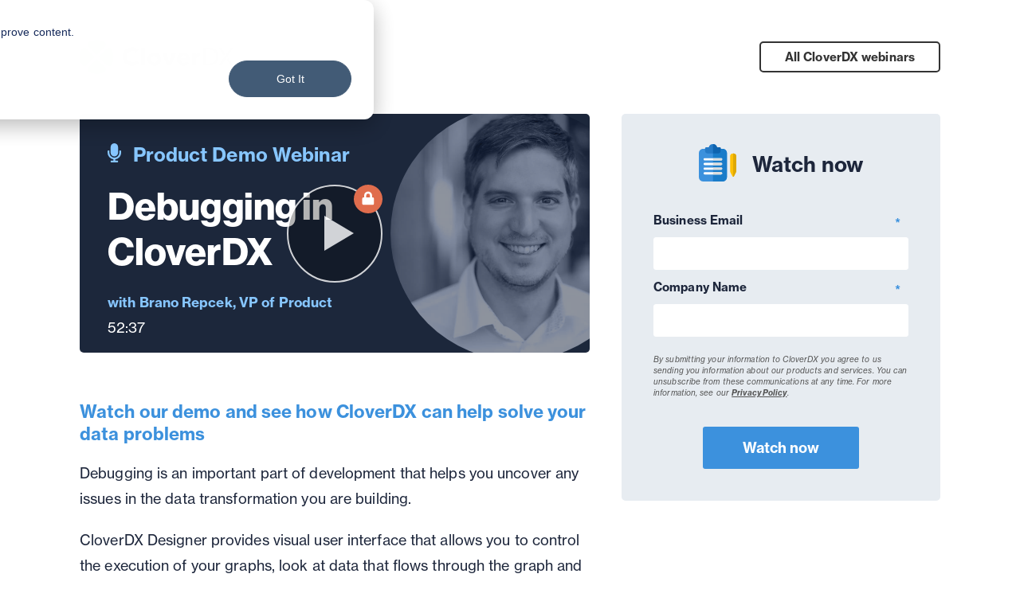

--- FILE ---
content_type: text/html; charset=UTF-8
request_url: https://www.cloverdx.com/webinars/debugging-in-cloverdx
body_size: 7125
content:
<!doctype html><!--[if lt IE 7]> <html class="no-js lt-ie9 lt-ie8 lt-ie7" lang="en" > <![endif]--><!--[if IE 7]>    <html class="no-js lt-ie9 lt-ie8" lang="en" >        <![endif]--><!--[if IE 8]>    <html class="no-js lt-ie9" lang="en" >               <![endif]--><!--[if gt IE 8]><!--><html class="no-js" lang="en"><!--<![endif]--><head>
    <meta charset="utf-8">
    <meta http-equiv="X-UA-Compatible" content="IE=edge,chrome=1">
    <meta name="author" content="admin">
    <meta name="description" content="Join this live product demo webinar and we will show you how to use CloverDX Designer to debug your transformations and we’ll also spend some time working on the Server.">
    <meta name="generator" content="HubSpot">
    <title>Debugging in CloverDX</title>
    <link rel="shortcut icon" href="https://www.cloverdx.com/hubfs/favicon.png">
    
<meta name="viewport" content="width=device-width, initial-scale=1">

    
    <meta property="og:description" content="Join this live product demo webinar and we will show you how to use CloverDX Designer to debug your transformations and we’ll also spend some time working on the Server.">
    <meta property="og:title" content="Debugging in CloverDX">
    <meta name="twitter:description" content="Join this live product demo webinar and we will show you how to use CloverDX Designer to debug your transformations and we’ll also spend some time working on the Server.">
    <meta name="twitter:title" content="Debugging in CloverDX">

    

    

    <style>
a.cta_button{-moz-box-sizing:content-box !important;-webkit-box-sizing:content-box !important;box-sizing:content-box !important;vertical-align:middle}.hs-breadcrumb-menu{list-style-type:none;margin:0px 0px 0px 0px;padding:0px 0px 0px 0px}.hs-breadcrumb-menu-item{float:left;padding:10px 0px 10px 10px}.hs-breadcrumb-menu-divider:before{content:'›';padding-left:10px}.hs-featured-image-link{border:0}.hs-featured-image{float:right;margin:0 0 20px 20px;max-width:50%}@media (max-width: 568px){.hs-featured-image{float:none;margin:0;width:100%;max-width:100%}}.hs-screen-reader-text{clip:rect(1px, 1px, 1px, 1px);height:1px;overflow:hidden;position:absolute !important;width:1px}
</style>

<link rel="stylesheet" href="https://www.cloverdx.com/hubfs/hub_generated/template_assets/1/28005516750/1743227647865/template_hamburgers.min.css">
<link rel="stylesheet" href="https://www.cloverdx.com/hubfs/hub_generated/module_assets/1/28346793834/1743269573104/module_CDX_-_Navigation_Main.min.css">
<link rel="stylesheet" href="https://www.cloverdx.com/hubfs/hub_generated/module_assets/1/28503876465/1743269581653/module_CDX_-_Page_Footer.min.css">
<link rel="stylesheet" href="https://www.cloverdx.com/hubfs/hub_generated/module_assets/1/39068882366/1743269611135/module_Webinar_-_Hero_On-demand.min.css">
<link rel="stylesheet" href="https://www.cloverdx.com/hubfs/hub_generated/module_assets/1/39068729052/1769611934184/module_Webinar_-_Content.min.css">

    


    
<!--  Added by GoogleAnalytics4 integration -->
<script>
var _hsp = window._hsp = window._hsp || [];
window.dataLayer = window.dataLayer || [];
function gtag(){dataLayer.push(arguments);}

var useGoogleConsentModeV2 = true;
var waitForUpdateMillis = 1000;


if (!window._hsGoogleConsentRunOnce) {
  window._hsGoogleConsentRunOnce = true;

  gtag('consent', 'default', {
    'ad_storage': 'denied',
    'analytics_storage': 'denied',
    'ad_user_data': 'denied',
    'ad_personalization': 'denied',
    'wait_for_update': waitForUpdateMillis
  });

  if (useGoogleConsentModeV2) {
    _hsp.push(['useGoogleConsentModeV2'])
  } else {
    _hsp.push(['addPrivacyConsentListener', function(consent){
      var hasAnalyticsConsent = consent && (consent.allowed || (consent.categories && consent.categories.analytics));
      var hasAdsConsent = consent && (consent.allowed || (consent.categories && consent.categories.advertisement));

      gtag('consent', 'update', {
        'ad_storage': hasAdsConsent ? 'granted' : 'denied',
        'analytics_storage': hasAnalyticsConsent ? 'granted' : 'denied',
        'ad_user_data': hasAdsConsent ? 'granted' : 'denied',
        'ad_personalization': hasAdsConsent ? 'granted' : 'denied'
      });
    }]);
  }
}

gtag('js', new Date());
gtag('set', 'developer_id.dZTQ1Zm', true);
gtag('config', 'G-GMN5TPQ2N3');
</script>
<script async src="https://www.googletagmanager.com/gtag/js?id=G-GMN5TPQ2N3"></script>

<!-- /Added by GoogleAnalytics4 integration -->

<!--  Added by GoogleTagManager integration -->
<script>
var _hsp = window._hsp = window._hsp || [];
window.dataLayer = window.dataLayer || [];
function gtag(){dataLayer.push(arguments);}

var useGoogleConsentModeV2 = true;
var waitForUpdateMillis = 1000;



var hsLoadGtm = function loadGtm() {
    if(window._hsGtmLoadOnce) {
      return;
    }

    if (useGoogleConsentModeV2) {

      gtag('set','developer_id.dZTQ1Zm',true);

      gtag('consent', 'default', {
      'ad_storage': 'denied',
      'analytics_storage': 'denied',
      'ad_user_data': 'denied',
      'ad_personalization': 'denied',
      'wait_for_update': waitForUpdateMillis
      });

      _hsp.push(['useGoogleConsentModeV2'])
    }

    (function(w,d,s,l,i){w[l]=w[l]||[];w[l].push({'gtm.start':
    new Date().getTime(),event:'gtm.js'});var f=d.getElementsByTagName(s)[0],
    j=d.createElement(s),dl=l!='dataLayer'?'&l='+l:'';j.async=true;j.src=
    'https://www.googletagmanager.com/gtm.js?id='+i+dl;f.parentNode.insertBefore(j,f);
    })(window,document,'script','dataLayer','GTM-PC2WPGLK');

    window._hsGtmLoadOnce = true;
};

_hsp.push(['addPrivacyConsentListener', function(consent){
  if(consent.allowed || (consent.categories && consent.categories.analytics)){
    hsLoadGtm();
  }
}]);

</script>

<!-- /Added by GoogleTagManager integration -->


<meta name="ahrefs-site-verification" content="f09ed0eeea1ebfc9daf3ce08d4e99a1952719388e0673e2f53462668cfedac5d">

<script type="application/ld+json" defer>
{
  "@context": "https://schema.org",
  "@type": "Corporation",
     "mainEntityOfPage":{
          "@type":"WebPage",
          "@id":"https://www.cloverdx.com/webinars/debugging-in-cloverdx",
          "description": "Join this live product demo webinar and we will show you how to use CloverDX Designer to debug your transformations and we’ll also spend some time working on the Server."
     },
	"address": {
          "@type": "PostalAddress",
          "streetAddress": "2311 Wilson Blvd 3rd Floor",
          "addressLocality": "Arlington",
          "addressRegion": "VA",
          "addressCountry": "USA",
          "postalCode": "22201"
     },  
  "name": "CloverDX",
  "alternateName": "CloverETL",
  "url": "https://www.cloverdx.com/",
  "logo": "https://www.cloverdx.com/hubfs/amidala-images/branding/cloverdx-logo.svg",
  "email": "info@cloverdx.com",
  "description": "CloverDX can be used for an almost limitless range of data integration and transformation tasks across all verticals. It will tackle everything from simple data migrations to complex operational data pipelines.",
  "contactPoint": [{
    "@type": "ContactPoint",
    "telephone": "+1 (703) 259-8585",
    "contactType": "",
    "areaServed": ["CA","US","MX"]
  },{
    "@type": "ContactPoint",
    "telephone": "+44 (0) 203 789 2070",
    "contactType": "",
    "areaServed": ["GB","150","JP","CN"]
  },{
    "@type": "ContactPoint",
    "telephone": "+49 6196 5869555",
    "contactType": "",
    "areaServed": "DE"
  },{
    "@type": "ContactPoint",
    "telephone": "+420 277 003 200",
    "contactType": "",
    "areaServed": "CZ"
  }],
  "sameAs": [
    "https://twitter.com/CloverDX/",
    "https://www.youtube.com/user/CloverETL/",
    "https://www.linkedin.com/company/cloverdx/",
    "https://www.cloverdx.com/",
    "https://www.cloveretl.com/",
    "https://www.javlin.eu/"
  ]
}
</script>
<meta property="og:image" content="https://www.cloverdx.com/hubfs/Ondemand%20-%20Debugging%20in%20CloverDX.jpg">
<meta property="og:image:width" content="700">
<meta property="og:image:height" content="360">

<meta name="twitter:image" content="https://www.cloverdx.com/hubfs/Ondemand%20-%20Debugging%20in%20CloverDX.jpg">


<meta property="og:url" content="https://www.cloverdx.com/webinars/debugging-in-cloverdx">
<meta name="twitter:card" content="summary_large_image">

<link rel="canonical" href="https://www.cloverdx.com/webinars/debugging-in-cloverdx">

<meta property="og:type" content="article">
<link rel="alternate" type="application/rss+xml" href="https://www.cloverdx.com/webinars/rss.xml">
<meta name="twitter:domain" content="www.cloverdx.com">
<script src="//platform.linkedin.com/in.js" type="text/javascript">
    lang: en_US
</script>

<meta http-equiv="content-language" content="en">
<link rel="stylesheet" href="//7052064.fs1.hubspotusercontent-na1.net/hubfs/7052064/hub_generated/template_assets/DEFAULT_ASSET/1769553513158/template_layout.min.css">


<link rel="stylesheet" href="https://www.cloverdx.com/hubfs/hub_generated/template_assets/1/28327460155/1743227649063/template_bootstrap-grid.min.css">
<link rel="stylesheet" href="https://www.cloverdx.com/hubfs/hub_generated/template_assets/1/17700651951/1743227635073/template_cdx_2.min.css">
<link rel="stylesheet" href="https://www.cloverdx.com/hubfs/hub_generated/template_assets/1/39068733661/1743227692826/template_webinar.min.css">


    <link rel="shortcut icon" href="//www.cloverdx.com/hubfs/favicon.png">


  <!-- Additional Meta Tags -->
  <meta name="twitter:card" content="summary_large_image">
<meta name="twitter:site" content="@cloverdx">




<style>
.cdx2 footer a {
  border: unset;
  }
</style>
    

</head>
<body class="cdx cdx2 cloverdx   hs-content-id-39417853169 hs-blog-post hs-blog-id-39021153409" style="">
<!--  Added by GoogleTagManager integration -->
<noscript><iframe src="https://www.googletagmanager.com/ns.html?id=GTM-PC2WPGLK" height="0" width="0" style="display:none;visibility:hidden"></iframe></noscript>

<!-- /Added by GoogleTagManager integration -->

    <div class="header-container-wrapper">
    <div class="header-container container-fluid">


    </div><!--end header -->
</div><!--end header wrapper -->

<div class="body-container-wrapper">
    <div class="body-container container-fluid">

<div class="row-fluid-wrapper row-depth-1 row-number-1 ">
<div class="row-fluid ">
<div class="span12 widget-span widget-type-custom_widget " style="" data-widget-type="custom_widget" data-x="0" data-w="12">
<div id="hs_cos_wrapper_module_1553246121597119" class="hs_cos_wrapper hs_cos_wrapper_widget hs_cos_wrapper_type_module widget-type-blog_content" style="" data-hs-cos-general-type="widget" data-hs-cos-type="module">
    <div id="hs_cos_wrapper_module_160994458305164" class="hs_cos_wrapper hs_cos_wrapper_widget hs_cos_wrapper_type_module" style="" data-hs-cos-general-type="widget" data-hs-cos-type="module"><div class="header header--webinar">
<div class="main-wrapper main-wrapper--padded">
<a class="header__logo" href="https://www.cloverdx.com/webinars"></a>
<a href="https://www.cloverdx.com/webinars" class="header__cta"><span>All CloverDX </span>webinars</a>
</div>
</div></div>
<div id="hs_cos_wrapper_module_1608644066133171" class="hs_cos_wrapper hs_cos_wrapper_widget hs_cos_wrapper_type_module" style="" data-hs-cos-general-type="widget" data-hs-cos-type="module"><div class="intro intro--">
<div class="main-wrapper main-wrapper--padded">
<div class="intro__wrapper" id="playVideo">      
<div class="intro__type">
<svg xmlns="http://www.w3.org/2000/svg" width="16.5" height="24" viewbox="0 0 16.5 24"><path id="Path_1784" data-name="Path 1784" d="M8.25-4.5A4.5,4.5,0,0,0,12.75-9v-7.5A4.5,4.5,0,0,0,8.25-21a4.5,4.5,0,0,0-4.5,4.5V-9A4.5,4.5,0,0,0,8.25-4.5Zm7.5-7.5H15a.75.75,0,0,0-.75.75V-9a6.007,6.007,0,0,1-6.6,5.971,6.182,6.182,0,0,1-5.4-6.238V-11.25A.75.75,0,0,0,1.5-12H.75a.75.75,0,0,0-.75.75v1.883A8.508,8.508,0,0,0,7.125-.851V.75H4.5a.75.75,0,0,0-.75.75v.75A.75.75,0,0,0,4.5,3H12a.75.75,0,0,0,.75-.75V1.5A.75.75,0,0,0,12,.75H9.375V-.833A8.258,8.258,0,0,0,16.5-9v-2.25A.75.75,0,0,0,15.75-12Z" transform="translate(0 21)" fill="#87c6ff" /></svg>
Product Demo Webinar
</div>
<h1 class="intro__title
">
<span id="hs_cos_wrapper_name" class="hs_cos_wrapper hs_cos_wrapper_meta_field hs_cos_wrapper_type_text" style="" data-hs-cos-general-type="meta_field" data-hs-cos-type="text">Debugging in CloverDX</span>
</h1>
<div class="intro__speakers">        
<div class="intro__speaker">
Brano Repcek, VP of Product
</div>
</div>
<div class="intro__photos">        
<div class="intro__photo">
<span style="background-image: url(https://www.cloverdx.com/hubfs/amidala-vendor/pdfjs/web/locale/th/BranoRepcekE53A0131.jpg)"></span>
</div>
</div>
<div class="intro__duration">
52:37
</div>
<div class="intro__play">
<svg xmlns="http://www.w3.org/2000/svg" width="120" height="123" viewbox="0 0 120 123"><g id="Group_1036" data-name="Group 1036" transform="translate(-1378.102 -561.5)"><g id="Group_1002" data-name="Group 1002" transform="translate(1378 561)" opacity="0.8"><g id="Ellipse_136" data-name="Ellipse 136" transform="translate(0.102 0.5)" fill="rgba(0,0,0,0.37)" stroke="#fff" stroke-width="2"><ellipse cx="60" cy="61.5" rx="60" ry="61.5" stroke="none" /><ellipse cx="60" cy="61.5" rx="59" ry="60.5" fill="none" /></g><path id="Polygon_3" data-name="Polygon 3" d="M22,0,44,37H0Z" transform="translate(84.102 39.5) rotate(90)" fill="#fff" /></g><circle id="Ellipse_142" data-name="Ellipse 142" cx="18" cy="18" r="18" transform="translate(1462.102 561.5)" fill="#e06d4d" /><path id="Path_1782" data-name="Path 1782" d="M7.854-3.162H7.067V-5.521A4.986,4.986,0,0,0,2.088-10.5,4.986,4.986,0,0,0-2.891-5.521v2.359h-.786A1.573,1.573,0,0,0-5.25-1.589V4.7A1.573,1.573,0,0,0-3.678,6.273H7.854A1.573,1.573,0,0,0,9.426,4.7v-6.29A1.573,1.573,0,0,0,7.854-3.162Zm-3.407,0H-.271V-5.521A2.361,2.361,0,0,1,2.088-7.879,2.361,2.361,0,0,1,4.447-5.521Z" transform="translate(1477.946 580.585)" fill="#fff" stroke="rgba(0,0,0,0)" stroke-width="1" /></g></svg>
</div>
<div class="intro__warn">
<strong>
Please, fill out the form to play.
</strong>
</div>
</div>
</div>
</div> <!-- /hero --></div>
<div id="hs_cos_wrapper_module_160864247517776" class="hs_cos_wrapper hs_cos_wrapper_widget hs_cos_wrapper_type_module" style="" data-hs-cos-general-type="widget" data-hs-cos-type="module">
<div class="webinar__row
webinar__row--on-demand 
webinar__row--" id="webinarContent">
<div class="main-wrapper
main-wrapper--padded">
<div class="webinar__content">
<div class="description">
<h3 class="section-title
section-title--blue">
Watch our demo and see how CloverDX can help solve your data problems
</h3>
<div class="description__text">
<p><span data-contrast="auto">Debugging is an important part of development that helps you uncover any issues in the data transformation you are building.</span><span data-ccp-props="{&quot;134233117&quot;:true,&quot;134233118&quot;:true,&quot;201341983&quot;:0,&quot;335559739&quot;:160,&quot;335559740&quot;:240}">&nbsp;</span></p>
<p><span data-contrast="auto">CloverDX&nbsp;Designer provides visual user interface that allows you to control the execution of your graphs, look at data that flows through the graph and helps you spot any issues that would be hard to find once the graph is deployed to a live environment.&nbsp;</span><span data-ccp-props="{&quot;134233117&quot;:true,&quot;134233118&quot;:true,&quot;201341983&quot;:0,&quot;335559739&quot;:160,&quot;335559740&quot;:240}">&nbsp;</span></p>
<p><span data-contrast="auto">Debugging features in the&nbsp;CloverDX&nbsp;Designer fully integrate with&nbsp;CloverDX&nbsp;Server so you can debug your jobs regardless of whether they are running on your machine or remotely on the Server.</span><span data-ccp-props="{&quot;134233117&quot;:true,&quot;134233118&quot;:true,&quot;201341983&quot;:0,&quot;335559739&quot;:160,&quot;335559740&quot;:240}">&nbsp;</span></p>
<p><span data-contrast="auto">During our session we will show you how to use CloverDX Designer to debug your transformations.&nbsp;</span><span data-contrast="auto">We’ll also spend some time working on the Server d</span><span data-contrast="auto">uring the session you will learn how to:</span><span data-ccp-props="{&quot;134233117&quot;:true,&quot;134233118&quot;:true,&quot;201341983&quot;:0,&quot;335559739&quot;:160,&quot;335559740&quot;:240}">&nbsp;</span></p>
<ul>
<li><span data-contrast="auto">Visually debug data in your graphs</span><span data-ccp-props="{&quot;134233117&quot;:true,&quot;134233118&quot;:true,&quot;134233279&quot;:true,&quot;201341983&quot;:0,&quot;335559739&quot;:160,&quot;335559740&quot;:240}">&nbsp;</span></li>
<li><span data-contrast="auto">Safely enable or disable graph parts during debugging</span><span data-ccp-props="{&quot;134233117&quot;:true,&quot;134233118&quot;:true,&quot;134233279&quot;:true,&quot;201341983&quot;:0,&quot;335559739&quot;:160,&quot;335559740&quot;:240}">&nbsp;</span></li>
<li><span data-contrast="auto">Run your graph in debug mode</span><span data-ccp-props="{&quot;134233117&quot;:true,&quot;134233118&quot;:true,&quot;134233279&quot;:true,&quot;201341983&quot;:0,&quot;335559739&quot;:160,&quot;335559740&quot;:240}">&nbsp;</span></li>
<li><span data-contrast="auto">Set-up and use breakpoints to debug your CTL code</span><span data-ccp-props="{&quot;134233117&quot;:true,&quot;134233118&quot;:true,&quot;134233279&quot;:true,&quot;201341983&quot;:0,&quot;335559739&quot;:160,&quot;335559740&quot;:240}">&nbsp;</span></li>
<li><span data-contrast="auto">Connect to previously running jobs on the&nbsp;CloverDX&nbsp;Server</span><span data-ccp-props="{&quot;134233117&quot;:true,&quot;134233118&quot;:true,&quot;134233279&quot;:true,&quot;201341983&quot;:0,&quot;335559739&quot;:160,&quot;335559740&quot;:240}">&nbsp;</span></li>
</ul>
</div>
</div> <!-- /description -->
<div class="speakers">        
<div class="speaker">
<div class="speaker__images">
<div class="speaker__photo">
<span style="background-image: url(https://www.cloverdx.com/hubfs/amidala-vendor/pdfjs/web/locale/th/BranoRepcekE53A0131.jpg)"></span>
</div>
</div>
<div class="speaker__text">
<strong>Brano Repcek</strong> is VP of product wherein he heads up the product team, working to continuously improve and evolve CloverDX and its features, providing new product releases quarterly.
</div>
</div>
</div> <!-- /speakers -->
<div class="company">
<div class="company__logo">
<img src="https://www.cloverdx.com/hubfs/andor-images/logo/cloverdx-logo--default.svg" alt="">
</div>
<p>CloverDX has been working at the coalface of data challenges since 2007. We’ve worked with companies large and small around the world, in industries such as finance, healthcare and consulting, to help them build and manage better data pipelines and deliver better data outcomes.</p>
</div>
</div>
<div class="webinar__form" id="register">
<div class="webinar__form__wrapper">
<h3 class="section-title">
<svg id="clipboard" xmlns="http://www.w3.org/2000/svg" width="46.952" height="46.952" viewbox="0 0 46.952 46.952">
<path id="Path_1768" data-name="Path 1768" d="M5.38,44.083H29.834a5.384,5.384,0,0,0,5.38-5.38V8.38A5.384,5.384,0,0,0,29.834,3H5.38A5.384,5.384,0,0,0,0,8.38V38.7A5.384,5.384,0,0,0,5.38,44.083Z" transform="translate(0 2.869)" fill="#3c91dd" />
<path id="Path_1769" data-name="Path 1769" d="M7.424,11.738H20.14a3.427,3.427,0,0,0,3.424-3.424V5.38A1.468,1.468,0,0,0,22.1,3.913H18.96a5.382,5.382,0,0,0-10.355,0H5.467A1.468,1.468,0,0,0,4,5.38V8.314A3.427,3.427,0,0,0,7.424,11.738Z" transform="translate(3.825)" fill="#257ac7" />
<path id="Path_1770" data-name="Path 1770" d="M9.782,3h2.445a5.384,5.384,0,0,1,5.38,5.38V38.7a5.384,5.384,0,0,1-5.38,5.38H0V8.869H6.358A3.427,3.427,0,0,0,9.782,5.445Z" transform="translate(17.607 2.869)" fill="#1a7cc9" />
<path id="Path_1771" data-name="Path 1771" d="M4,0A5.39,5.39,0,0,1,9.176,3.913h3.138A1.468,1.468,0,0,1,13.782,5.38V8.314a3.427,3.427,0,0,1-3.424,3.424H4Z" transform="translate(13.607)" fill="#0e63af" />
<g id="Group_1030" data-name="Group 1030" transform="translate(5.869 17.607)">
<path id="Path_1772" data-name="Path 1772" d="M4.467,11.934H25.009a1.467,1.467,0,0,0,0-2.934H4.467a1.467,1.467,0,0,0,0,2.934Z" transform="translate(-3 -9)" fill="#fff" />
<path id="Path_1773" data-name="Path 1773" d="M4.467,14.934H25.009a1.467,1.467,0,0,0,0-2.934H4.467a1.467,1.467,0,0,0,0,2.934Z" transform="translate(-3 -6.131)" fill="#fff" />
<path id="Path_1774" data-name="Path 1774" d="M4.467,17.934H25.009a1.467,1.467,0,0,0,0-2.934H4.467a1.467,1.467,0,0,0,0,2.934Z" transform="translate(-3 -3.262)" fill="#fff" />
<path id="Path_1775" data-name="Path 1775" d="M4.467,20.934H25.009a1.467,1.467,0,0,0,0-2.934H4.467a1.467,1.467,0,0,0,0,2.934Z" transform="translate(-3 -0.393)" fill="#fff" />
</g>
<path id="Path_1776" data-name="Path 1776" d="M3,9H13.271a1.467,1.467,0,0,1,0,2.934H3Z" transform="translate(14.607 8.607)" fill="#dedede" />
<path id="Path_1777" data-name="Path 1777" d="M3,12H13.271a1.467,1.467,0,1,1,0,2.934H3Z" transform="translate(14.607 11.476)" fill="#dedede" />
<path id="Path_1778" data-name="Path 1778" d="M3,15H13.271a1.467,1.467,0,1,1,0,2.934H3Z" transform="translate(14.607 14.345)" fill="#dedede" />
<path id="Path_1779" data-name="Path 1779" d="M3,18H13.271a1.467,1.467,0,1,1,0,2.934H3Z" transform="translate(14.607 17.214)" fill="#dedede" />
<path id="Path_1780" data-name="Path 1780" d="M23.913,35.345a.98.98,0,0,0,.874-.54l2.522-5.043a4.911,4.911,0,0,0,.516-2.187V9.913a3.913,3.913,0,0,0-7.825,0V27.574a4.911,4.911,0,0,0,.516,2.187v0l2.522,5.043a.982.982,0,0,0,.874.538Zm-2.522-6.022h-.02Z" transform="translate(19.126 5.738)" fill="#ffc107" />
<path id="Path_1781" data-name="Path 1781" d="M20,6a3.917,3.917,0,0,1,3.913,3.913V27.574a4.911,4.911,0,0,1-.516,2.187L20.874,34.8a.98.98,0,0,1-.874.54Z" transform="translate(23.039 5.738)" fill="#dea806" />
</svg>
Watch now
</h3>
<span id="hs_cos_wrapper_module_160864247517776_" class="hs_cos_wrapper hs_cos_wrapper_widget hs_cos_wrapper_type_form" style="" data-hs-cos-general-type="widget" data-hs-cos-type="form"><h3 id="hs_cos_wrapper_form_643876979_title" class="hs_cos_wrapper form-title" data-hs-cos-general-type="widget_field" data-hs-cos-type="text"></h3>
<div id="hs_form_target_form_643876979"></div>
</span>
</div>
</div>
</div>
</div>
<footer>
<a href="https://www.cloverdx.com/">
DISCOVER CloverDX
</a>
</footer></div>
</div>

</div><!--end widget-span -->
</div><!--end row-->
</div><!--end row-wrapper -->

    </div><!--end body -->
</div><!--end body wrapper -->

<div class="footer-container-wrapper">
    <div class="footer-container container-fluid">


    </div><!--end footer -->
</div><!--end footer wrapper -->

    
<!-- HubSpot performance collection script -->
<script defer src="/hs/hsstatic/content-cwv-embed/static-1.1293/embed.js"></script>
<script src="https://www.cloverdx.com/hubfs/hub_generated/template_assets/1/17700651952/1743227635633/template_cdx_2.min.js"></script>
<script src="https://www.cloverdx.com/hubfs/hub_generated/template_assets/1/14565894951/1743227633593/template_lazy-load.min.js"></script>
<script src="https://www.cloverdx.com/hubfs/hub_generated/template_assets/1/28344768356/1743227651776/template_noframework.waypoints.min.js"></script>
<script src="https://www.cloverdx.com/hubfs/hub_generated/template_assets/1/28337424900/1743227649698/template_inview.min.js"></script>
<script src="https://www.cloverdx.com/hs-fs/hub/2381823/hub_generated/template_assets/39108469260/1609331025656/CloverDX_Two_Theme/Webinars/webinar.js"></script>
<script src="https://www.cloverdx.com/hubfs/hub_generated/template_assets/1/24246654785/1743227636643/template_cdx_smooth-scroll.min.js"></script>
<script>
var hsVars = hsVars || {}; hsVars['language'] = 'en';
</script>

<script src="/hs/hsstatic/cos-i18n/static-1.53/bundles/project.js"></script>
<script src="https://www.cloverdx.com/hubfs/hub_generated/template_assets/1/28344747182/1743227650684/template_sticky.min.js"></script>
<script src="https://www.cloverdx.com/hubfs/hub_generated/module_assets/1/28346793834/1743269573104/module_CDX_-_Navigation_Main.min.js"></script>
<script src="/hs/hsstatic/keyboard-accessible-menu-flyouts/static-1.17/bundles/project.js"></script>

    <!--[if lte IE 8]>
    <script charset="utf-8" src="https://js.hsforms.net/forms/v2-legacy.js"></script>
    <![endif]-->

<script data-hs-allowed="true" src="/_hcms/forms/v2.js"></script>

    <script data-hs-allowed="true">
        var options = {
            portalId: '2381823',
            formId: 'd61d549d-85ed-46b9-84da-8802e2f96857',
            formInstanceId: '1850',
            
            pageId: '39417853169',
            
            region: 'na1',
            
            
            
            
            pageName: "Debugging in CloverDX",
            
            
            
            
            
            
            css: '',
            target: '#hs_form_target_form_976582318',
            
            
            
            
            
            
            
            contentType: "blog-post",
            
            
            
            formsBaseUrl: '/_hcms/forms/',
            
            
            
            formData: {
                cssClass: 'hs-form stacked hs-custom-form'
            }
        };

        options.getExtraMetaDataBeforeSubmit = function() {
            var metadata = {};
            

            if (hbspt.targetedContentMetadata) {
                var count = hbspt.targetedContentMetadata.length;
                var targetedContentData = [];
                for (var i = 0; i < count; i++) {
                    var tc = hbspt.targetedContentMetadata[i];
                     if ( tc.length !== 3) {
                        continue;
                     }
                     targetedContentData.push({
                        definitionId: tc[0],
                        criterionId: tc[1],
                        smartTypeId: tc[2]
                     });
                }
                metadata["targetedContentMetadata"] = JSON.stringify(targetedContentData);
            }

            return metadata;
        };

        hbspt.forms.create(options);
    </script>

<script src="https://www.cloverdx.com/hubfs/hub_generated/module_assets/1/39068882366/1743269611135/module_Webinar_-_Hero_On-demand.min.js"></script>

    <script data-hs-allowed="true">
        var options = {
            portalId: '2381823',
            formId: '000e6980-1af9-4565-82b5-ea28c439bb74',
            formInstanceId: '3233',
            
            pageId: '39417853169',
            
            region: 'na1',
            
            
            
            
            pageName: "Debugging in CloverDX",
            
            
            redirectUrl: "https:\/\/www.cloverdx.com\/ty\/webinar\/debugging-in-cloverdx",
            
            
            
            
            
            css: '',
            target: '#hs_form_target_form_643876979',
            
            
            
            
            
            
            
            contentType: "blog-post",
            
            
            
            formsBaseUrl: '/_hcms/forms/',
            
            
            
            formData: {
                cssClass: 'hs-form stacked hs-custom-form'
            }
        };

        options.getExtraMetaDataBeforeSubmit = function() {
            var metadata = {};
            

            if (hbspt.targetedContentMetadata) {
                var count = hbspt.targetedContentMetadata.length;
                var targetedContentData = [];
                for (var i = 0; i < count; i++) {
                    var tc = hbspt.targetedContentMetadata[i];
                     if ( tc.length !== 3) {
                        continue;
                     }
                     targetedContentData.push({
                        definitionId: tc[0],
                        criterionId: tc[1],
                        smartTypeId: tc[2]
                     });
                }
                metadata["targetedContentMetadata"] = JSON.stringify(targetedContentData);
            }

            return metadata;
        };

        hbspt.forms.create(options);
    </script>



<!-- Start of HubSpot Analytics Code -->
<script type="text/javascript">
var _hsq = _hsq || [];
_hsq.push(["setContentType", "blog-post"]);
_hsq.push(["setCanonicalUrl", "https:\/\/www.cloverdx.com\/webinars\/debugging-in-cloverdx"]);
_hsq.push(["setPageId", "39417853169"]);
_hsq.push(["setContentMetadata", {
    "contentPageId": 39417853169,
    "legacyPageId": "39417853169",
    "contentFolderId": null,
    "contentGroupId": 39021153409,
    "abTestId": null,
    "languageVariantId": 39417853169,
    "languageCode": "en",
    
    
}]);
</script>

<script type="text/javascript" id="hs-script-loader" async defer src="/hs/scriptloader/2381823.js"></script>
<!-- End of HubSpot Analytics Code -->


<script type="text/javascript">
var hsVars = {
    render_id: "f6ed09d6-21fa-463e-aaf5-406fa0827906",
    ticks: 1769612909775,
    page_id: 39417853169,
    
    content_group_id: 39021153409,
    portal_id: 2381823,
    app_hs_base_url: "https://app.hubspot.com",
    cp_hs_base_url: "https://cp.hubspot.com",
    language: "en",
    analytics_page_type: "blog-post",
    scp_content_type: "",
    
    analytics_page_id: "39417853169",
    category_id: 3,
    folder_id: 0,
    is_hubspot_user: false
}
</script>


<script defer src="/hs/hsstatic/HubspotToolsMenu/static-1.432/js/index.js"></script>



<div id="fb-root"></div>
  <script>(function(d, s, id) {
  var js, fjs = d.getElementsByTagName(s)[0];
  if (d.getElementById(id)) return;
  js = d.createElement(s); js.id = id;
  js.src = "//connect.facebook.net/en_GB/sdk.js#xfbml=1&version=v3.0";
  fjs.parentNode.insertBefore(js, fjs);
 }(document, 'script', 'facebook-jssdk'));</script> <script>!function(d,s,id){var js,fjs=d.getElementsByTagName(s)[0];if(!d.getElementById(id)){js=d.createElement(s);js.id=id;js.src="https://platform.twitter.com/widgets.js";fjs.parentNode.insertBefore(js,fjs);}}(document,"script","twitter-wjs");</script>
 


    <script async src="https://www.cloverdx.com/hubfs/lazysizes.min.js"></script>
    <!-- Generated by the HubSpot Template Builder - template version 1.03 -->

</body></html>

--- FILE ---
content_type: text/css
request_url: https://www.cloverdx.com/hubfs/hub_generated/module_assets/1/28346793834/1743269573104/module_CDX_-_Navigation_Main.min.css
body_size: 2869
content:
:root{--menu-dark--bg:#212e4b;--menu-dark--bg--open:#183a58;--menu-dark--bg-light:#e5f0fa;--menu-dark--text:#fff;--menu-light--bg:#fff;--menu-light--bg--open:#f6f6f6;--menu-light--text:#333;--color-secondary:#3c91dd;--menu-pane-text:#333;font-size:62.5%}.direct-link,.direct-link:hover{color:var(--menu-dark--text);font-style:none;text-decoration:none}.nav-container--light .direct-link,.nav-container--light .direct-link:hover{color:var(--menu-light--text)}.header-container-wrapper{position:relative;z-index:9998}.header-container-wrapper .row-fluid [class*=span]{min-height:0}@media only screen and (min-width:1200px){.nav{left:0;position:fixed;right:0;top:0;z-index:10000}}.nav{display:flex;flex-direction:column;justify-content:center}@media only screen and (min-width:1200px){.nav .megamenu .menu__pane .menu--container{border-radius:4px;padding-bottom:1rem}.nav-container--light.nav .megamenu .menu__pane .menu--container{border-top:2px solid #e2e2e2}.nav .megamenu .menu--container{flex:unset;float:none;margin:0 auto;max-width:1280px;width:100%}}.megamenu{background:var(--menu-dark--bg)}.nav-container--light .megamenu{background:var(--menu-light--bg)}.megamenu>.menu--container{align-items:center;display:flex;flex-direction:column}@media only screen and (min-width:1200px){.megamenu>.menu--container{flex-direction:row}}.megamenu>.menu--container,.nav__logo{justify-content:space-between}.nav__logo{align-items:center;border-bottom:2px solid transparent;display:flex;padding:1.2rem 1.5rem 1rem 3rem;transition:border-bottom-color .1s ease,transform .2s cubic-bezier(.78,.19,1,.51);width:100%}.nav__logo img{max-height:42px}.is-visible .nav__logo{border-bottom:2px solid var(--color-secondary)}@media only screen and (min-width:1200px){.nav__logo{border-bottom-color:transparent;display:flex;justify-content:unset;padding:2.2rem 0;transition:padding .2s ease-in-out;width:auto}.is-small .nav__logo{padding:1rem 0}}.nav__logo .logo--dark{display:flex}.nav-container--light .nav__logo .logo--dark,.nav__logo .logo--default{display:none}.nav-container--light .nav__logo .logo--default,.nav__logo>a{display:flex}@media only screen and (min-width:1200px){.nav__logo .hamburger{display:none}}.hamburger .hamburger-box{display:flex}.hamburger .hamburger-inner,.hamburger .hamburger-inner:after,.hamburger .hamburger-inner:before,.hamburger.is-active .hamburger-inner,.hamburger.is-active .hamburger-inner:after,.hamburger.is-active .hamburger-inner:before{background-color:var(--menu-dark--text)}.nav-container--light .hamburger .hamburger-inner,.nav-container--light .hamburger .hamburger-inner:after,.nav-container--light .hamburger .hamburger-inner:before,.nav-container--light .hamburger.is-active .hamburger-inner,.nav-container--light .hamburger.is-active .hamburger-inner:after,.nav-container--light .hamburger.is-active .hamburger-inner:before{background-color:var(--menu-light--text)}.nav__menu,.secondary-nav__menu ul ul{display:flex;list-style:none;margin:0;padding:0;width:100%}.nav__menu{align-items:flex-start;flex-direction:column}.secondary-nav__menu ul ul{flex-direction:row;justify-content:flex-end;padding:5px 3rem}@media (min-width:1200px){.secondary-nav__menu ul ul{padding:5px 0}}@media only screen and (max-width:1199px){.nav__menu{display:none}.megamenu.is-visible .nav__menu{display:flex}}@media only screen and (min-width:1200px){.nav__menu{align-items:center;flex-direction:row;margin-left:auto;width:auto}}.nav__menu>.menu_link__main{color:var(--menu-dark--text);display:flex;flex-direction:column;margin-bottom:0;width:100%}.nav-container--light .nav__menu>.menu_link__main{color:var(--menu-light--text)}@media only screen and (min-width:1200px){.nav__menu>.menu_link__main{flex-direction:column;margin-left:2rem;width:auto}}.nav__menu>.menu_link__main.active,.nav__menu>.menu_link__main:hover{cursor:pointer}@media only screen and (max-width:1199px){.nav__menu>.menu_link__main .link--primary{align-items:center;display:flex;font-size:2rem;font-weight:700;justify-content:space-between;padding:2rem 3rem;position:relative}.nav__menu>.menu_link__main.active .link--primary{background-color:var(--menu-dark--bg--open)}.nav-container--light .nav__menu>.menu_link__main.active .link--primary{background-color:var(--menu-light--bg--open)}}@media only screen and (min-width:1200px){.nav__menu>.menu_link__main .link--primary{display:flex;font-size:1.6rem;padding:1rem;position:relative}}.nav__menu>.menu_link__main .link--primary:after{background:var(--menu-dark--bg--open);border-radius:.2rem;bottom:0;content:"";cursor:pointer;height:.2rem;left:3rem;opacity:1;position:absolute;right:3rem;transition:all .2s ease-in-out}.nav-container--light .nav__menu>.menu_link__main .link--primary:after{background:var(--menu-light--bg--open)}.nav__menu>.menu_link__main.active .link--primary:after{opacity:0}@media only screen and (min-width:1200px){.nav__menu>.menu_link__main .link--primary:after{background:#3c91dd;border-radius:.2rem;bottom:1rem;content:"";cursor:pointer;height:.2rem;left:2.8rem;opacity:0;position:absolute;right:2.8rem;transition:all .2s ease-in-out}.nav-container--light .nav__menu>.menu_link__main .link--primary:after{background:#3c91dd}.nav__menu>.menu_link__main:hover .link--primary:after{opacity:1}.nav__menu>.menu_link__main.active .link--primary:after{opacity:.8}}.menu__parent .arrow{border-right:2px solid var(--menu-dark--text);border-top:2px solid var(--menu-dark--text);display:flex;height:15px;transition:transform .2s ease-in-out;width:15px}.nav-container--light .menu__parent .arrow{border-right-color:var(--menu-light--text);border-top-color:var(--menu-light--text)}.menu__parent .arrow{transform:rotate(135deg)}.menu__parent.active .arrow{transform:rotate(-45deg)}@media only screen and (min-width:1200px){.menu__parent .arrow{display:none}ul.nav__menu>.menu_link__main:before{align-self:center;background:#fff;border-radius:50%;bottom:15px;content:"";display:block;height:.8rem;opacity:0;position:absolute;transform:translateY(-200%);transition:opacity .1s ease,transform .2s cubic-bezier(.78,.19,1,.51);width:.8rem}.nav-container--light ul.nav__menu>.menu_link__main:before{background:#e2e2e2}.is-small ul.nav__menu>.menu_link__main:before{bottom:-8px}ul.nav__menu>.menu_link__main.active:before{opacity:1;transform:translateY(0);transition:opacity .2s ease,transform .2s cubic-bezier(0,1.45,.71,1.45)}.is-small ul.nav__menu>.menu_link__main.active:before{transform:translateY(0)}ul.nav__menu>.menu_link__main:after{align-self:center;border-bottom:11px solid #fff;border-left:7px solid transparent;border-right:7px solid transparent;bottom:0;content:"";display:block;height:0;opacity:0;position:absolute;transform:translateY(-200%);transition:opacity .1s ease,transform .2s cubic-bezier(.78,.19,1,.51);width:0}.nav-container--light ul.nav__menu>.menu_link__main:after{border-bottom-color:#e2e2e2}ul.nav__menu>.menu_link__main.active:after{opacity:1;transform:translateY(5px);transition:opacity .2s ease,transform .2s cubic-bezier(0,1.45,.71,1.45)}.is-small ul.nav__menu>.menu_link__main.active:after{transform:translateY(5px)}}.menu__pane{color:var(--menu-light--text);cursor:default;display:none;height:auto;overflow:hidden;position:relative;transition:opacity .2s ease,transform .2s cubic-bezier(0,1.01,.65,1.18);width:100%;z-index:1}.nav-container--light .menu__pane{color:var(--menu-dark--text)}@media only screen and (min-width:1200px){.menu__pane{color:var(--menu-light--text);display:unset;left:0;position:absolute;right:0;top:100%;transform:translateY(-100%);transition:opacity .2s ease,transform .2s cubic-bezier(0,1.01,.65,1.18);width:auto;z-index:-1}}ul.nav__menu>li.active .menu__pane{display:block}@media only screen and (min-width:1200px){ul.nav__menu>li.active .menu__pane{display:unset;opacity:1;transform:translateY(5px)}}.menu__inner{background-color:var(--menu-dark--bg);color:var(--menu-dark--text);display:flex;flex-direction:column;margin:0;overflow:hidden}.nav-container--light .menu__inner{background-color:#fff;color:var(--menu-light--text)}.menu__parent.active .menu__inner{background-color:var(--menu-dark--bg--open);padding-bottom:4rem;padding-top:1rem}.nav-container--light .menu__parent.active .menu__inner{background-color:var(--menu-light--bg--open)}@media only screen and (min-width:1200px){.nav-container--light .menu__parent.active .menu__inner{background-color:var(--menu-light--bg)}.menu__inner{background-color:#fff;border-radius:.4rem;box-shadow:0 4px 5px 0 rgba(0,0,0,.14),0 1px 10px 0 rgba(0,0,0,.12),0 2px 4px -1px rgba(0,0,0,.3);color:var(--menu-light--text);flex-direction:row;margin:0}.menu__parent.active .menu__inner{background-color:#fff;padding:0;width:100%}}.menu__inner.menu--lg{margin:0}.menu__col{box-sizing:border-box;flex:1;padding:0 2rem 0 4rem}.menu__col+.menu__col{margin-top:3rem}.menu__col+.menu__col--continue{margin-top:unset}@media only screen and (min-width:1200px){.menu__col{background-color:#fff;box-sizing:border-box;flex:1;padding:3.5rem 5rem}.menu__col+.menu__col{margin-top:unset}.menu__col+.menu__col--continue{margin-top:3.2rem}}.menu__col--intro{flex:0 0 32%}.menu--lg .menu__col--intro{flex:1}.menu__col--blue{background-color:#e5f0fa}.menu__col--product{display:none}@media only screen and (min-width:1200px){.menu__col--product{align-items:center;background-color:#e5f0fa;display:flex;flex-direction:column;flex-wrap:wrap;justify-content:flex-start}}.menu__col--banner{display:none}@media only screen and (min-width:1200px){.menu__col--banner{align-items:flex-end;background-color:#fff;display:flex;justify-content:center;position:relative}}.menu__col--quote{display:none}@media only screen and (min-width:1200px){.menu__col--quote{align-content:space-between;background-color:#e5f0fa;color:var(--menu-light--text);display:flex;flex-direction:column}}.menu__col--button{align-items:center;background-color:#e5f0fa;justify-content:flex-start;order:1}.menu__parent.active .menu__col--button{background-color:var(--menu-dark--bg--open)}.nav-container--light .menu__parent.active .menu__col--button{background-color:var(--menu-light--bg--open)}@media only screen and (min-width:1200px){.nav-container--light .menu__parent.active .menu__col--button{background-color:var(--menu-dark--bg-light)}}.nav-container--light .menu__col--button{background-color:#e5f0fa}@media only screen and (min-width:1200px){.menu__col--button{align-items:center;background-color:var(--menu-dark--bg);justify-content:center;order:unset}.menu__parent.active .menu__col--button{background-color:var(--menu-dark--bg-light)}}.menu__col--contact{align-items:center;background-color:var(--menu-dark--bg);display:flex;flex-direction:row;justify-content:flex-start}@media only screen and (max-width:1199px){.menu__parent.active .menu__col--contact{background-color:var(--menu-dark--bg--open);order:1}.nav-container--light .menu__parent.active .menu__col--contact{background-color:var(--menu-light--bg--open)}}@media only screen and (min-width:1200px){.menu__col--contact{align-items:center;background-color:var(--menu-dark--bg);display:flex;flex-direction:column;flex-wrap:wrap;justify-content:center}.menu__col--button,.menu__col--contact{background-color:var(--menu-dark--bg-light)}}.menu__col .submenu__title{color:var(--color-secondary);font-size:1.8rem;font-weight:700;margin:0 0 .5rem}@media only screen and (min-width:1200px){.menu__col .submenu__title{color:var(--menu-light--text)}}.menu__col .submenu{font-size:1.6rem;list-style:none;margin:0;padding:0}@media only screen and (min-width:1200px){.menu__col .submenu{margin-top:1rem}}.menu__col .submenu li{line-height:150%;margin:0 0 1.3rem}.menu__col .submenu li a{color:var(--menu-dark--text);text-decoration:none}@media only screen and (min-width:1200px){.menu__col .submenu li a{color:#333}}.nav-container--light .menu__col .submenu li a{color:var(--menu-pane-text);text-decoration:none}.menu__col .submenu li a:hover{text-decoration:underline}.menu__col .submenu+.submenu__title{margin-top:3rem}.menu__col.menu__col--banner{padding:.5rem}.menu__col--banner .picture-wrapper{height:100%;overflow:hidden;position:relative;width:100%}.menu__col--banner .picture-wrapper .picture{bottom:50%;display:block;left:auto;margin:auto;max-width:100%;min-height:100%;min-width:100%;object-fit:cover;position:absolute;right:auto;top:50%}.banner__title{font-size:2.4rem;font-weight:700;margin:0 0 2rem}.banner__text{background-color:#fff;bottom:0;left:0;margin:2.5rem;padding:2rem 3rem;position:absolute;right:0}.banner__text .btn--link,.nav-container--light .banner__text .btn--link{color:#3c91dd}.banner__text .btn--link:hover,.nav-container--light .banner__text .btn--link:hover{color:#3074b1}.quote--title{color:#3c91dd;font-size:1.8rem;font-weight:700;line-height:1.8;margin:0 0 .5rem}.quote--content{color:#607a92;font-style:italic;line-height:150%;margin:0 0 .5rem}.quote--author{margin-bottom:0;margin-top:0}.quote--avatar{align-items:center;display:flex;justify-content:flex-start;margin-top:3rem}.quote--avatar img{border-radius:50%;margin-right:3rem;max-height:10rem}.quote--footer{margin-top:3rem}.btn--link,.quote--footer a{color:#3c91dd}.btn--link:hover,.menu__pane .btn--link:hover{color:#333}.social-links{display:flex;margin-left:3rem;margin-top:0}@media only screen and (min-width:1200px){.social-links{display:flex;margin-left:0;margin-top:3rem}}.social-links .social-link{background-position:50%;background-repeat:no-repeat;background-size:100%;display:block;height:3.6rem;margin-left:1rem;margin-right:1rem;overflow:hidden;text-indent:9999px;width:3.6rem}.link--linkedin{background-image:url(https://cdn2.hubspot.net/hubfs/2381823/images/social-links/icon--square--linkedin--full.svg)}.link--twitter{background-image:url(https://cdn2.hubspot.net/hubfs/2381823/images/social-links/icon--square--twitter--full.svg)}.link--youtube{background-image:url(https://cdn2.hubspot.net/hubfs/2381823/images/social-links/icon--square--youtube--full.svg)}.link--slideshare{background-image:url(https://cdn2.hubspot.net/hubfs/2381823/images/social-links/icon--square--slideshare--full.svg)}.menu__col--button{display:flex;flex-wrap:wrap}.product--image{align-items:center;display:flex;justify-content:center;margin-bottom:2rem;position:relative}.product--image .image--overlay{position:absolute}.btn{border-radius:2px;display:inline-block;line-height:1;padding:1.2rem;text-align:center;text-decoration:none;transition:all .2s ease-in-out}.btn--link{text-decoration:underline}.btn--link,.btn--link.active,.btn--link:active,.btn--link:hover{background-color:transparent;color:var(--menu-dark--text)}.nav-container--light .btn--link{color:var(--menu-light--text)}.nav-container--light .btn--link.active,.nav-container--light .btn--link:active,.nav-container--light .btn--link:hover{background-color:transparent;color:var(--menu-light--text)}.btn--primary{background-color:#35b863;color:#fff;padding:1.2rem 2.5rem}.btn--primary.active,.btn--primary:active,.btn--primary:hover{background-color:#206e3b;color:#fff}.btn--secondary{background-color:#3c91dd;color:#fff}.btn--secondary.active,.btn--secondary:active,.btn--secondary:hover{background-color:#245785;color:#fff}.btn--suppressed{background-color:#194872;color:#7fb6e8}.btn--suppressed.active,.btn--suppressed:active,.btn--suppressed:hover{background-color:#2069ab;color:#f7fbff}.nav-container--light .btn--suppressed{background-color:#ededed;color:#8b8b8b}.nav-container--light .btn--suppressed.active,.nav-container--light .btn--suppressed:active,.nav-container--light .btn--suppressed:hover{background-color:#c1c1c1;color:#4c4c4c}.action-links .btn{font-size:1.6rem}@media only screen and (min-width:768px){.action-links .btn+.btn{margin-left:1.6rem}}@media only screen and (max-width:767px){.is-visible .action-links{align-content:stretch;align-self:flex-start;display:flex;flex-direction:column;flex-wrap:wrap;min-width:100%;padding:1.6rem 3rem}.is-visible .action-links .btn--link{background-color:hsla(0,0%,100%,.1)}.is-visible .action-links .btn--link:hover{background-color:hsla(0,0%,100%,.2)}.nav-container--light .is-visible .action-links .btn--link{background-color:rgba(0,0,0,.1)}.nav-container--light .is-visible .action-links .btn--link:hover{background-color:rgba(0,0,0,.2)}.is-visible .action-links .btn+.btn{margin-top:1.6rem}}@media only screen and (min-width:768px){.is-visible .action-links{display:flex;flex-direction:row;flex-wrap:nowrap;padding-bottom:1.6rem;padding-top:1.6rem}}@media only screen and (max-width:1199px){.action-links{display:none}.is-visible .action-links{padding-bottom:1.6rem;padding-top:1.6rem}}@media only screen and (min-width:1200px){.action-links{display:flex;flex-direction:row;flex-wrap:wrap;margin-left:2rem;padding-bottom:1.6rem;padding-top:1.6rem;transition:padding .2s ease-in-out}.is-small .action-links{padding-bottom:1rem;padding-top:1rem}}.menu__col .submenu .suppressed-link a{opacity:.6}.menu__col .submenu .suppressed-link a:hover{opacity:1}.menu__webinar{display:flex;flex-direction:column;height:100%;margin:1rem 0 0}@media only screen and (max-width:1200px){.menu__webinar{display:none}}.menu__webinar__image{align-items:center;border-radius:.2rem;display:flex;height:13.5rem;justify-content:center;position:relative;text-decoration:none;width:26rem}.menu__webinar__image img{left:0;position:absolute;right:0;top:0}.menu__webinar__image:after{background:#3c91dd;border-radius:2rem;color:#fff;content:"Watch now";font-size:1.5rem;font-weight:700;padding:.2rem 2.3rem .1rem;transition:all .3s ease;z-index:2}.menu__webinar__image:hover:after{background:#245785}.menu__webinar__time{background:#000;border-radius:.2rem;bottom:.5rem;color:#fff;font-size:.9rem;font-weight:700;line-height:100%;padding:.5rem .8rem;position:absolute;right:.5rem}.menu__webinar__image img{width:26rem}.menu__webinar__type{color:#e06d4d;font-size:1.5rem;line-height:100%;margin:1.5rem 0 1.3rem}.menu__webinar__title{color:#333;font-size:1.4rem;font-weight:700;line-height:140%;text-decoration:none}.menu__webinar__title:hover{color:#333;text-decoration:underline}.menu__webinar__browse{align-items:center;display:flex;flex:1;font-size:1.6rem;justify-content:center;text-decoration:underline}.menu__webinar__browse:hover{color:#3c91dd}.link--primary{font-weight:600}.secondary-nav{background:#11192b}.secondary-nav ul{align-items:center;display:flex;flex-direction:row;gap:1.5rem;justify-content:flex-end;margin:0;padding:4px 0}@media (max-width:1200px){.secondary-nav ul{padding-right:1.5rem}}.secondary-nav ul li{list-style:none;margin:0}.secondary-nav ul a{color:#fff;font-size:1.4rem;margin:0;padding:0;text-decoration:none}@media (max-width:1200px){.nav{position:fixed;top:0;width:100%}.nav__menu{height:100vh;order:3;overflow:auto;padding:0 0 400px}.clover .body-container-wrapper{margin-top:120px!important}}.submenu__description{font-size:14px;line-height:1.7;margin:0 0 2rem}.menu__col--blue{display:none}@media (min-width:1200px){.menu__col--blue{display:block}}

--- FILE ---
content_type: text/css
request_url: https://www.cloverdx.com/hubfs/hub_generated/module_assets/1/28503876465/1743269581653/module_CDX_-_Page_Footer.min.css
body_size: -75
content:
.module__footer{background:#1d263b;color:#fff}.footer__wrapper.main-wrapper--padded{margin:0 auto;max-width:1400px;padding-bottom:0;padding-top:0}.footer__top{flex-direction:column;justify-content:space-between;padding:40px 0 0}.footer__logo,.footer__top{align-items:center;display:flex}.footer__logo{margin:0 0 2rem}.footer__logo img{width:190px}@media (min-width:600px){.footer__top{align-items:center;flex-direction:row;justify-content:space-between}.footer__logo{margin:0}}.footer__controls{display:flex}.footer__btn{background:var(--white);border-radius:4px;color:var(--dark);display:block;font-weight:600;padding:15px 60px;text-decoration:none;transition:all .3s ease}.footer__btn:hover{background:var(--green);color:var(--white)}.footer__menu{display:flex;padding:40px 0}@media(max-width:1240px){.footer__menu{flex-wrap:wrap}}.footer__col{box-sizing:border-box;flex:1;padding-right:40px}@media(max-width:1240px){.footer__col{flex:0 0 33%;margin-bottom:40px}}@media(max-width:870px){.footer__col{flex:0 0 50%}}@media(max-width:600px){.footer__col{flex:0 0 100%}}.module__footer h6{font-size:15px;margin:0 0 10px;text-transform:uppercase}.module__footer h6 a{color:#fff;text-decoration:none}.module__footer h6 a:hover{text-decoration:underline}.module__footer ul+h6{margin-top:4rem}.module__footer ul{font-size:15px;line-height:24px;list-style:none;margin:0;padding:0}.module__footer ul li{margin-bottom:0}.module__footer ul li a{color:#bbb;display:inline-block;padding:4px 0;text-decoration:none}.module__footer ul li a:hover{text-decoration:underline}.footer__col--blog{min-width:300px;padding-right:0}@media(max-width:1240px){.footer__col--blog{min-width:auto}}@media(max-width:1370px){.footer__col--blog{min-width:340px;padding-right:60px}}@media(max-width:768px){.footer__col--blog{min-width:100%;padding-right:0}}.footer__col--blog ul li{color:#aaa;margin-bottom:2rem}.footer__col--blog ul li a{color:#54df85}.footer__col--blog li{margin-bottom:20px}.footer__col--blog h5{font-size:1.5rem;font-weight:400;margin-bottom:0}.footer__col--blog .topic{color:#bbb;margin-right:1rem}.footer__col--blog .topic a{color:#bbb;display:inline-block;padding:0}.module__footer hr{background:#fff;border:none;height:3px;opacity:.1}.footer__end{display:flex;flex-direction:column;font-size:15px;justify-content:space-between;padding:20px 0}.footer__legal-links{display:flex;flex-wrap:wrap}.footer__legal-links li{margin:0 1.5rem 0 0}.footer__company{color:#bbb;margin:0}@media(min-width:995px){.footer__end{flex-direction:row}.footer__legal-links li{margin:0 0 0 1.5rem}}.footer__social{flex:1 33%}@media(max-width:870px){.footer__social{justify-content:center;min-width:100%}}

--- FILE ---
content_type: text/css
request_url: https://www.cloverdx.com/hubfs/hub_generated/module_assets/1/39068882366/1743269611135/module_Webinar_-_Hero_On-demand.min.css
body_size: 0
content:
.intro__wrapper{display:flex;flex-flow:column;position:relative;background:#1c273b;color:#fff;padding:3.5rem;border-radius:.5rem}.intro--Blue .intro__wrapper{background:#3c91dd}.intro--Green .intro__wrapper{background:#35b863}@media(min-width:1400px){.intro__wrapper{width:76rem;height:34rem}}@media(max-width:1400px){.intro__wrapper{width:70rem;height:34rem}}@media(max-width:1300px){.intro__wrapper{width:64rem;height:30rem}}@media(max-width:700px){.intro__wrapper{width:auto;height:auto;margin:0 -3rem;border-radius:0}}.intro__title{position:relative;color:#fff;width:80%;font-size:4.8rem;z-index:1}.intro__title--long{width:100%;font-size:4rem}@media(max-width:1300px){.intro__title--long{font-size:3.4rem}}@media(max-width:700px){.intro__title{width:100%;font-size:3.2rem}.intro__title--long{font-size:2.8rem}}.intro__type,.intro__date{position:relative;font-size:2.4rem;color:#87c6ff;font-weight:bold;z-index:1}.intro--Blue .intro__type,.intro--Blue .intro__date{color:#c1e1ff}.intro--Green .intro__type,.intro--Green .intro__date{color:#ceffdf}.intro__type{flex:1;display:flex;align-items:center;margin-bottom:2rem}.intro__type svg{position:relative;top:-0.2rem;display:inline-block;margin-right:1.5rem}.intro--Blue .intro__type svg path{fill:#c1e1ff}.intro--Green .intro__type svg path{fill:#ceffdf}.intro__speakers{position:relative;font-size:1.7rem;font-weight:bold;color:#87c6ff;z-index:1}@media(max-width:700px){.intro__speakers{font-size:1.4rem}}.intro__speaker:before{content:'and '}.intro__speaker:first-of-type:before{content:'with '}.intro__photos{display:flex;justify-content:flex-end;align-items:center;position:absolute;top:0;right:0;bottom:0;left:0;overflow:hidden;z-index:0;opacity:.5}.intro__photo{position:relative;right:-7rem;overflow:hidden;border-radius:50%}.intro__photo,.intro__photo span{order:2;width:32rem;height:32rem}.intro__photo:nth-of-type(2){order:1;right:-18rem}@media(max-width:700px){.intro__photo:nth-of-type(2){display:none}}.intro__photo span{width:100%;height:100%;display:block;background-size:cover;background-blend-mode:luminosity;background-color:#1d263b}.hero__screen__play{z-index:2}.intro__play{position:absolute;top:0;right:0;bottom:0;left:0;display:flex;align-items:center;justify-content:center;z-index:6;cursor:pointer}.intro__play svg{transition:all .2s ease}.intro__wrapper--warn .intro__play{opacity:0}.intro__play:hover svg{transform:scale(1.1);transition:all .2s ease}.intro__warn{display:flex;position:absolute;top:0;right:0;bottom:0;left:0;align-items:center;justify-content:center;font-size:1.5rem;line-height:1.5rem;opacity:0;transition:all .3s ease;z-index:5}.intro__wrapper--warn .intro__warn{opacity:1}.intro__warn strong{display:inline-block;padding:1rem 2rem;background:#e06d4d;border-radius:.3rem;box-shadow:0 0 5rem #1d263b}

--- FILE ---
content_type: text/css
request_url: https://www.cloverdx.com/hubfs/hub_generated/module_assets/1/39068729052/1769611934184/module_Webinar_-_Content.min.css
body_size: 1070
content:
.webinar__row{background:none;margin-top:-10rem}.webinar__row .main-wrapper{display:flex;justify-content:space-between;padding-bottom:0;padding-top:6rem;position:relative}@media only screen and (max-width:1200px){.webinar__row .main-wrapper{display:block}}.webinar__content{flex:0 72rem;padding-bottom:10rem;position:relative}@media only screen and (min-width:1200px){.webinar__row--compact .webinar__content{display:flex;flex:0 auto;justify-content:space-between;margin:0 0 10rem}}@media only screen and (max-width:1400px){.webinar__content{flex:0 70rem}}@media only screen and (max-width:1300px){.webinar__content{flex:0 64rem}}@media only screen and (max-width:1200px){.webinar__content{flex:0 100%}}.description{position:relative}@media only screen and (min-width:1200px){.webinar__row--compact .description{flex:1;min-width:0}}h3.section-title.section-title--blue{color:#3c91dd;font-size:2.2rem}.description__text p,.description__text ul{margin:0 0 2rem}.description__text ul{list-style:none;padding:0}.description__text ul li{margin:0 0 2rem;padding-left:4rem;position:relative}.description__text ul li:before{background:url(https://cdn2.hubspot.net/hubfs/2381823/Event%20page/deco-blue-circle.svg) no-repeat;background-size:100%;content:"";height:1.2rem;left:1rem;position:absolute;top:.8rem;width:1.2rem}.description__text ul li:nth-of-type(3n+2):before{background:url(https://cdn2.hubspot.net/hubfs/2381823/Event%20page/deco-blue-hexagon.svg) no-repeat}.description__text ul li:nth-of-type(3n+3):before{background:url(https://cdn2.hubspot.net/hubfs/2381823/Event%20page/deco-blue-triangle.svg) no-repeat}.description__text a{text-decoration:underline}.description blockquote{position:relative}.description blockquote:after{background:#a1aec1;border-radius:2px;bottom:0;content:"";left:-25px;position:absolute;top:0;width:4px}.speakers{margin:4rem 0;position:relative}@media only screen and (min-width:1200px){.webinar__row--compact .speakers{flex:0 39rem;margin-left:10rem;min-width:0}}.speakers .speaker{display:flex;margin-bottom:-3.5rem;margin-top:6rem}@media only screen and (min-width:1200px){.webinar__row--compact .speakers .speaker{flex-direction:column}}.speakers .speaker:first-of-type{margin-top:0}.speakers .speaker:last-of-type{border:none;margin-bottom:0;padding-bottom:0}@media only screen and (max-width:580px){.speakers .speaker{display:block}}.speakers .speaker{gap:3rem}.speakers .speaker .speaker__images{align-items:center;display:flex;flex-direction:column;order:1}.speakers .speaker .speaker__text{order:2}@media only screen and (min-width:1200px){.webinar__row--compact .speakers .speaker{align-items:flex-start}}@media only screen and (max-width:580px){.speakers .speaker .speaker__images{align-items:flex-start;margin-bottom:1rem}}.speakers .speaker .speaker__photo{height:11rem;margin:0;position:relative;top:-.5rem;width:11rem}.speakers .speaker .speaker__photo span{background-size:cover;border-radius:50%;display:block;height:11rem;position:relative;width:11rem;z-index:2}@media only screen and (min-width:1200px){.webinar__row--compact .speakers .speaker .speaker__photo span{height:20rem;width:20rem}}@media only screen and (max-width:580px){.speakers .speaker .speaker__photo{margin:0}.speakers .speaker .speaker__photo span{height:auto;padding-bottom:100%;width:100%}.speakers .speaker .speaker__photo:before{display:none}}.speakers .speaker .speaker__logo{margin:5rem 0 0}.speakers .speaker .speaker__logo img{max-width:20rem}.speakers .speaker .speaker__text p{margin:0 0 2rem}.speakers .speaker .speaker__text p:last-of-type{margin:0}.company{background:#fbfbfb;border-radius:.5rem;margin-bottom:5rem;padding:4.5rem 5.5rem;position:relative}@media(max-width:700px){.company{background:none;padding:0}}@media(min-width:700px){.company:before{background:#fff;background:linear-gradient(0deg,#fff,#f0f0f0 75%);border-radius:.4rem;bottom:0;content:"";left:0;position:absolute;top:0;width:.5rem}}.company__logo{margin-bottom:2.5rem}.company__logo img{max-height:5rem;max-width:16rem}.company p:first-of-type{margin-top:0}.company p:last-of-type{margin-bottom:0}.webinar__form{position:relative}.webinar__form h3{align-items:center;color:#1d263b;display:flex;font-size:2.6rem;justify-content:center;margin-bottom:1.5rem}.webinar__form h3 svg{display:inline-block;margin-right:2rem;position:relative;top:-.2rem}.webinar__form:before{background:url(https://www.cloverdx.com/hubfs/cdx-icon-signup.svg) no-repeat;content:"";display:block;display:none;height:7.4rem;margin:-3.5rem auto -2.5rem;width:7.4rem}@media only screen and (max-height:800px){.webinar__form:before{display:none}}@media only screen and (max-width:1200px){.webinar__form:before{display:none}}.webinar__form{background:none;border-radius:.3rem .3rem 0 0;bottom:0;position:absolute;right:6rem;top:-34.1rem;width:45rem;z-index:5}.webinar__row--upcoming .webinar__form{position:relative;right:0;top:0}@media only screen and (max-width:1400px){.webinar__form{width:40rem}}@media(max-width:1300px){.webinar__form{top:-30rem}}@media only screen and (max-width:1200px){.webinar__form{bottom:auto;position:relative;right:auto;top:auto;width:auto}}.webinar__form__wrapper{background:#e7ecf1;border-radius:.5rem;padding:4rem;position:sticky;top:0}.webinar__row--Blue .webinar__form__wrapper,.webinar__row--Green .webinar__form__wrapper{background:#efefef}@media only screen and (max-width:1200px){.webinar__form__wrapper{border-radius:0;margin:-10rem -3rem 10rem;position:relative;top:0}}.row-fluid .webinar__form form input,.row-fluid .webinar__form form select,.row-fluid .webinar__form form textarea{background:#fff;border-color:#fff}.row-fluid .webinar__form form .field>label{font-size:1.5rem}.webinar__form .legal-consent-container{background:none;padding:1.7rem 0 1.5rem}.webinar__form .actions{display:flex;justify-content:center}form input.hs-button.primary.large{background:#3c91dd!important}form input.hs-button.primary.large:hover{background:#245785!important}.webinar__row--Blue form input.hs-button.primary.large,.webinar__row--Green form input.hs-button.primary.large{background:#1d263b!important}.webinar__row--Blue form input.hs-button.primary.large:hover,.webinar__row--Green form input.hs-button.primary.large:hover{background:#000!important}.webinar__form .hs-form-field{position:relative}.webinar__form .hs-form-field .hs-form-required{color:#3c91dd;font-weight:700;position:absolute;right:1rem;top:.5rem}@media only screen and (max-width:580px){form:not(.hs-video-form) .form-columns-2 .hs-form-field .hs-input,form:not(.hs-video-form) .form-columns-3 .hs-form-field .hs-input{width:100%!important}}@media only screen and (max-width:400px){form fieldset.form-columns-2 .input{margin-right:0!important}}@media only screen and (max-height:800px){.row-fluid .hs-form-field{margin-bottom:5px!important}}footer{align-items:center;background:#1d263b;display:flex;justify-content:center;padding:4rem}footer a{border:.2rem solid #fff;border-radius:.5rem;color:#fff;font-size:1.5rem;font-weight:700;line-height:1.5rem;padding:1rem 3rem;text-decoration:none}footer a:hover{background:#353f56;color:#fff}

--- FILE ---
content_type: text/css
request_url: https://www.cloverdx.com/hubfs/hub_generated/template_assets/1/17700651951/1743227635073/template_cdx_2.min.css
body_size: 12014
content:
:root{--clover-green:#2da758;--green:#2da758;--green-hover:#1b7334;--blue:#3c91dd;--blue-hover:#0b4884;--red:#d14724;--red-hover:#86250d;--dark:#1d263b;--dark-hover:#141a26;--white:#fff;--light:#eaeaea;--colour-dark:#1e263b;--colour-grey:#777;--colour-white:#fff;--colour-black:#1d263b;--colour-error-light:#ffeadf;--colour-error:#e52c2c;--colour-light:#fafafa;--colour-light-grey:#eee;--nav-chevron:url("data:image/svg+xml;charset=utf-8,%3Csvg width='11' height='20' fill='none' xmlns='http://www.w3.org/2000/svg'%3E%3Cpath d='M5.5 20 .083 12.5h10.834L5.5 20ZM5.5 0l5.417 7.5H.083L5.5 0Z' fill='%2334353D'/%3E%3C/svg%3E");--play-button:url("data:image/svg+xml;charset=utf-8,%3Csvg width='56' height='55' fill='none' xmlns='http://www.w3.org/2000/svg'%3E%3Ccircle cx='27.864' cy='27.5' r='27.182' fill='%23fff'/%3E%3Cpath d='M38.91 27.157a1 1 0 0 1 0 1.732l-16.603 9.585a1 1 0 0 1-1.5-.866v-19.17a1 1 0 0 1 1.5-.867l16.602 9.586Z' fill='%231E263B'/%3E%3C/svg%3E");--green-quote:url("data:image/svg+xml;charset=utf-8,%3Csvg width='46' height='40' fill='none' xmlns='http://www.w3.org/2000/svg'%3E%3Cpath d='M27.008 39.168h18.688V20.352H37.12v-.256c0-6.784 3.968-11.136 8.832-12.416V0c-9.728 1.152-18.944 7.168-18.944 22.272v16.896ZM0 39.168h18.688V20.352h-8.576v-.256c0-6.784 4.096-11.136 8.96-12.416V0C9.216 1.152 0 7.168 0 22.272v16.896Z' fill='%2335B763'/%3E%3C/svg%3E");--blue-quote:url("data:image/svg+xml;charset=utf-8,%3Csvg width='46' height='40' fill='none' xmlns='http://www.w3.org/2000/svg'%3E%3Cpath d='M27.008 39.168h18.688V20.352H37.12v-.256c0-6.784 3.968-11.136 8.832-12.416V0c-9.728 1.152-18.944 7.168-18.944 22.272v16.896ZM0 39.168h18.688V20.352h-8.576v-.256c0-6.784 4.096-11.136 8.96-12.416V0C9.216 1.152 0 7.168 0 22.272v16.896Z' fill='%233D91DD'/%3E%3C/svg%3E")}.flow>*+*{margin:1.5em 0 0}.Grid{grid-gap:40px;display:grid;padding:80px 0}@media (min-width:768px){.Grid{grid-gap:80px}.Grid--cols-2{grid-template-columns:repeat(2,minmax(0,1fr))}.Grid--cols-3{grid-template-columns:repeat(3,minmax(0,1fr))}.Grid--cols-4{grid-template-columns:repeat(4,minmax(0,1fr))}}.Form--background{background:#fafafa;border:1px solid #eee;border-radius:.25rem;padding:clamp(24px,4vw,32px)}.Form .form-title{margin:0;padding:0 0 .5rem}.Form__text--top{align-items:flex-start}.Form__text--middle{align-items:center}.Form__text--bottom{align-items:flex-end}@media (min-width:1201px) and (min-height:800px){.Form__text--sticky .col{align-self:stretch}.Form__text--sticky .Form__text{height:100%}.Form__text--sticky .Form__text .flow{position:sticky;top:128px}}.Form .legal-consent-container{border:1px solid #ddd}.Form form input.hs-button.primary.large{background:var(--colour-dark)}.Form form input.hs-button.primary.large:hover{background:var(--green)}.Form select.hs-input{-moz-appearance:none;-webkit-appearance:none;appearance:none;background-color:var(--colour-grey-light);background-image:var(--nav-chevron);background-position:right 1.25rem top 50%,0 0;background-repeat:no-repeat,repeat;background-size:1rem auto,100%;border:2px solid var(--colour-black);color:#666;height:auto;max-width:100%;padding:1rem;position:relative;width:100%}.row-fluid .Form textarea{min-height:128px;resize:none}.Form legend.hs-field-desc{font-size:14px;margin:0;padding:0}.row-fluid .Form form .field>label{display:inline-block;font-size:16px;line-height:1.1;margin:0}.Form .hs-error-msgs label,.Form label.hs-error-msg{background:var(--colour-error);font-size:14px;padding:.75rem 1rem}.Form form.hs-form fieldset[class^=form-columns-] select.hs-input,.Form input.hs-input,.row-fluid .Form textarea{background-color:var(--colour-white);border:2px solid var(--colour-black);border-radius:4px;color:var(--colour-dark);font-size:16px;padding:1rem;width:100%}.Form form.hs-form fieldset[class^=form-columns-] input.hs-input[type=checkbox],.Form form.hs-form fieldset[class^=form-columns-] input.hs-input[type=radio]{width:1rem}.Form form.hs-form fieldset[class^=form-columns-] select.hs-input:focus-visible,.Form input.hs-input:focus-visible,.row-fluid .Form textarea:focus-visible{border:2px solid var(--green);outline:none}.Form input.hs-input.error:focus-visible,.Form input.hs-input.invalid:focus-visible,.row-fluid .Form textarea.error:focus-visible,.row-fluid .Form textarea.invalid:focus-visible{background:var(--colour-white);border:2px solid var(--green);outline:none}.Form input.hs-input.error,.Form input.hs-input.invalid,.row-fluid .Form textarea.error,.row-fluid .Form textarea.invalid{background:var(--colour-error-light);border-color:var(--colour-error)}.Form form.hs-form fieldset.form-columns-0 .hs-richtext.hs-main-font-element{margin:16px 0 0}.Form form.hs-form fieldset[class^=form-columns-]{grid-gap:16px;display:grid}.Form form.hs-form fieldset[class^=form-columns-] .input{margin-right:0}.Form form.hs-form fieldset[class^=form-columns-] select.hs-input{max-width:100%;width:100%}.Form form.hs-form fieldset[class^=form-columns-] input.hs-input,.row-fluid .Form form.hs-form fieldset[class^=form-columns-] textarea.hs-input{width:100%}.Form form.hs-form fieldset[class^=form-columns-] .hs-form-field{float:none;max-width:100%;width:100%}.Form form.hs-form fieldset.form-columns-1{grid-template-columns:repeat(1,minmax(0,1fr))}.Form form.hs-form fieldset.form-columns-1 .hs-richtext.hs-main-font-element{grid-column:span 1}.Form form.hs-form fieldset.form-columns-2{grid-template-columns:repeat(2,minmax(0,1fr))}.Form form.hs-form fieldset.form-columns-2 .hs-richtext.hs-main-font-element{grid-column:span 2}.Form form.hs-form fieldset.form-columns-3{grid-template-columns:repeat(3,minmax(0,1fr))}.Form form.hs-form fieldset.form-columns-3 .hs-richtext.hs-main-font-element{grid-column:span 3}@media (max-width:767px){.Form form.hs-form fieldset.form-columns-1{grid-template-columns:1fr}.Form form.hs-form fieldset.form-columns-1 .hs-richtext.hs-main-font-element{grid-column:span 1}.Form form.hs-form fieldset.form-columns-2{grid-template-columns:1fr}.Form form.hs-form fieldset.form-columns-2 .hs-richtext.hs-main-font-element{grid-column:span 1}.Form form.hs-form fieldset.form-columns-3{grid-template-columns:1fr}.Form form.hs-form fieldset.form-columns-3 .hs-richtext.hs-main-font-element{grid-column:span 1}.Form form.hs-form .legal-consent-container{padding:1rem}}.Form form ul li{margin:.25em 0 0}.Form .hs-fieldtype-booleancheckbox input[type=checkbox],.Form .hs-fieldtype-checkbox input[type=checkbox],.Form .legal-consent-container input[type=checkbox]{display:none;opacity:0;visibility:hidden}.Form .hs-fieldtype-booleancheckbox .inputs-list:not(.hs-error-msgs)>li label,.Form .hs-fieldtype-checkbox .inputs-list:not(.hs-error-msgs)>li label,.Form .legal-consent-container .inputs-list:not(.hs-error-msgs)>li label{cursor:pointer}.Form .hs-fieldtype-booleancheckbox .inputs-list:not(.hs-error-msgs)>li label>span,.Form .hs-fieldtype-checkbox .inputs-list:not(.hs-error-msgs)>li label>span,.Form .legal-consent-container .inputs-list:not(.hs-error-msgs)>li label>span{display:flex;line-height:1.6;margin:0;padding:0 0 0 3rem;position:relative}.Form .hs-fieldtype-booleancheckbox .inputs-list:not(.hs-error-msgs)>li label>span:before,.Form .hs-fieldtype-checkbox .inputs-list:not(.hs-error-msgs)>li label>span:before,.Form .legal-consent-container .inputs-list:not(.hs-error-msgs)>li label>span:before{background:var(--colour-white);border:2px solid var(--colour-black);content:"";display:block;flex:0 0 20px;height:20px;left:0;position:absolute;top:-3px;transform:translateY(4px);width:20px}.Form .hs-fieldtype-booleancheckbox .inputs-list:not(.hs-error-msgs)>li label>span:after,.Form .hs-fieldtype-checkbox .inputs-list:not(.hs-error-msgs)>li label>span:after,.Form .legal-consent-container .inputs-list:not(.hs-error-msgs)>li label>span:after{border:solid var(--colour-white);border-width:0 3px 3px 0;content:"";display:block;height:12px;left:7px;position:absolute;top:4px;transform:rotate(45deg);width:6px}.Form .hs-fieldtype-booleancheckbox .inputs-list:not(.hs-error-msgs)>li label input[type=checkbox]:checked~span:before,.Form .hs-fieldtype-checkbox .inputs-list:not(.hs-error-msgs)>li label input[type=checkbox]:checked~span:before,.Form .legal-consent-container .inputs-list:not(.hs-error-msgs)>li label input[type=checkbox]:checked~span:before{background:var(--colour-black)}.Form .legal-consent-container .hs-form-booleancheckbox-display>span{margin:1rem 0!important}.Form .legal-consent-container .hs-form-booleancheckbox-display>span:after,.Form .legal-consent-container .hs-form-booleancheckbox-display>span:before{margin-top:-.5rem!important}.Form .legal-consent-container .hs-form-booleancheckbox-display{display:inline-block;padding:.5rem 0}.Form .hs-fieldtype-radio input[type=radio]{appearance:none;background:none;border:none;display:none;margin:0;visibility:hidden}.Form .hs-fieldtype-radio .inputs-list:not(.hs-error-msgs)>li label{cursor:pointer}.Form .hs-fieldtype-radio .inputs-list:not(.hs-error-msgs)>li label>span{display:flex;line-height:1.6;padding:0 0 0 3rem;position:relative}.Form .hs-fieldtype-checkbox .inputs-list:not(.hs-error-msgs)>li label>span,.Form .hs-fieldtype-radio .inputs-list:not(.hs-error-msgs)>li label>span{font-size:14px}.Form .hs-fieldtype-radio .inputs-list:not(.hs-error-msgs)>li label>span:before{background-color:var(--colour-white);border:2px solid var(--colour-black);border-radius:50%;content:"";height:20px;left:0;position:absolute;top:0;width:20px}.Form .hs-fieldtype-radio .inputs-list:not(.hs-error-msgs)>li label>span:after{background-color:var(--colour-black);border-radius:50%;content:"";height:12px;left:4px;opacity:0;position:absolute;top:4px;width:12px}.Form .hs-fieldtype-radio .inputs-list:not(.hs-error-msgs)>li label input[type=radio]:checked~span:after{opacity:1}.oembed_container{background:#000;display:inline-block;height:100%;position:relative;width:100%}.iframe_wrapper{aspect-ratio:16/10;height:auto;width:100%}.oembed_container_iframe{height:100%;left:0;margin:0 auto;position:absolute;right:0;top:0;width:100%}.oembed_custom-thumbnail{cursor:pointer}.oembed_custom-thumbnail,.oembed_custom-thumbnail:active,.oembed_custom-thumbnail:focus,.oembed_custom-thumbnail:hover{align-items:center;appearance:none;background-color:transparent;background-position:50%;background-repeat:no-repeat;background-size:cover;border:none;border-radius:0;display:flex;height:100%;justify-content:center;left:0;margin:0;padding:0;position:absolute;top:0;width:100%;z-index:1}.oembed_custom-thumbnail_icon{background-image:var(--play-button);background-position:50%;background-repeat:no-repeat;background-size:contain;cursor:pointer;display:block;height:64px;transition:all .32s ease;width:64px;&:hover{transform:scale(1.1)}}.oembed_custom-thumbnail--hide{display:none}.embed_container{aspect-ratio:16/10;display:inline-block;height:100%;position:relative;width:100%}.embed_container iframe{height:100%;left:0;max-height:100%;max-width:100%;position:absolute;right:0;top:0;width:100%}.oembed-info{height:1px;left:-10000px;overflow:hidden;position:absolute;top:auto;width:1px}:not(.hs-inline-edit) .hs-video-placeholder{display:none}.hs-inline-edit .hs-video-placeholder{background-color:#f5f8fa!important;border:1px dashed #516f90!important;display:block!important;font-size:14px!important;margin:2px 1px!important;outline:1px dashed #fff!important;text-align:center!important}.hs-video-placeholder>*{box-sizing:border-box!important;display:block!important;margin:1px!important;padding:12px!important;width:calc(100% - 2px)!important}p.hs-video-placeholder__title{font-size:14px!important;font-weight:700!important;line-height:normal!important;margin-bottom:10px!important;margin-top:0!important;padding:0!important}p.hs-video-placeholder__description,p.hs-video-placeholder__title{color:#7c98b6!important;font-family:Helvetica Neue,Helvetica,Arial,sans-serif!important;font-style:italic!important;text-shadow:0 -1px 0 hsla(0,0%,100%,.5)!important}p.hs-video-placeholder__description{font-weight:400!important;line-height:1.6!important;margin:0!important}.btn{border-radius:2px;display:inline-block;font-size:1.6rem;font-weight:600;line-height:1;padding:1.2rem 2.4rem;text-align:center;transition:all .2s ease-in-out}.btn,.btn:hover{color:#fff;text-decoration:none}.btn--primary{background-color:var(--green)}.btn--primary:hover{background-color:var(--dark)}.btn--primary-dark-bg{background-color:var(--green)}.btn--primary-dark-bg:hover{background-color:var(--white);color:var(--dark)}.btn--secondary{background-color:var(--blue)}.btn--secondary:hover{background-color:var(--dark)}.btn--secondary-dark-bg{background-color:var(--blue)}.btn--secondary-dark-bg:hover{background-color:var(--white);color:var(--dark)}.btn--tertiary{background-color:var(--red)}.btn--tertiary:hover{background-color:var(--red-hover)}.btn--dark{background-color:var(--dark)}.btn--dark:hover{background-color:var(--green)}.btn--light{background-color:var(--white);color:var(--dark)}.btn--light:hover{background-color:var(--dark)}.hero.hero--webinar .hero__cta a.cta_button:hover{background:#fff!important;border-color:#fff!important;color:var(--dark)}@font-face{font-display:swap;font-family:neue-haas-grotesk-display;font-style:normal;font-weight:400;src:url(https://use.typekit.net/af/9395af/00000000000000003b9b2046/27/l?primer=7cdcb44be4a7db8877ffa5c0007b8dd865b3bbc383831fe2ea177f62257a9191&fvd=n4&v=3) format("woff2"),url(https://use.typekit.net/af/9395af/00000000000000003b9b2046/27/d?primer=7cdcb44be4a7db8877ffa5c0007b8dd865b3bbc383831fe2ea177f62257a9191&fvd=n4&v=3) format("woff"),url(https://use.typekit.net/af/9395af/00000000000000003b9b2046/27/a?primer=7cdcb44be4a7db8877ffa5c0007b8dd865b3bbc383831fe2ea177f62257a9191&fvd=n4&v=3) format("opentype")}@font-face{font-display:swap;font-family:neue-haas-grotesk-display;font-style:italic;font-weight:400;src:url(https://use.typekit.net/af/032ccd/00000000000000003b9b2047/27/l?primer=7cdcb44be4a7db8877ffa5c0007b8dd865b3bbc383831fe2ea177f62257a9191&fvd=i4&v=3) format("woff2"),url(https://use.typekit.net/af/032ccd/00000000000000003b9b2047/27/d?primer=7cdcb44be4a7db8877ffa5c0007b8dd865b3bbc383831fe2ea177f62257a9191&fvd=i4&v=3) format("woff"),url(https://use.typekit.net/af/032ccd/00000000000000003b9b2047/27/a?primer=7cdcb44be4a7db8877ffa5c0007b8dd865b3bbc383831fe2ea177f62257a9191&fvd=i4&v=3) format("opentype")}@font-face{font-display:swap;font-family:neue-haas-grotesk-display;font-style:normal;font-weight:500;src:url(https://use.typekit.net/af/28f000/00000000000000003b9b2048/27/l?primer=7cdcb44be4a7db8877ffa5c0007b8dd865b3bbc383831fe2ea177f62257a9191&fvd=n5&v=3) format("woff2"),url(https://use.typekit.net/af/28f000/00000000000000003b9b2048/27/d?primer=7cdcb44be4a7db8877ffa5c0007b8dd865b3bbc383831fe2ea177f62257a9191&fvd=n5&v=3) format("woff"),url(https://use.typekit.net/af/28f000/00000000000000003b9b2048/27/a?primer=7cdcb44be4a7db8877ffa5c0007b8dd865b3bbc383831fe2ea177f62257a9191&fvd=n5&v=3) format("opentype")}@font-face{font-display:swap;font-family:neue-haas-grotesk-display;font-style:italic;font-weight:500;src:url(https://use.typekit.net/af/7391a1/00000000000000003b9b2049/27/l?primer=7cdcb44be4a7db8877ffa5c0007b8dd865b3bbc383831fe2ea177f62257a9191&fvd=i5&v=3) format("woff2"),url(https://use.typekit.net/af/7391a1/00000000000000003b9b2049/27/d?primer=7cdcb44be4a7db8877ffa5c0007b8dd865b3bbc383831fe2ea177f62257a9191&fvd=i5&v=3) format("woff"),url(https://use.typekit.net/af/7391a1/00000000000000003b9b2049/27/a?primer=7cdcb44be4a7db8877ffa5c0007b8dd865b3bbc383831fe2ea177f62257a9191&fvd=i5&v=3) format("opentype")}@font-face{font-display:swap;font-family:neue-haas-grotesk-display;font-style:normal;font-weight:700;src:url(https://use.typekit.net/af/d562ce/00000000000000003b9b204c/27/l?primer=7cdcb44be4a7db8877ffa5c0007b8dd865b3bbc383831fe2ea177f62257a9191&fvd=n7&v=3) format("woff2"),url(https://use.typekit.net/af/d562ce/00000000000000003b9b204c/27/d?primer=7cdcb44be4a7db8877ffa5c0007b8dd865b3bbc383831fe2ea177f62257a9191&fvd=n7&v=3) format("woff"),url(https://use.typekit.net/af/d562ce/00000000000000003b9b204c/27/a?primer=7cdcb44be4a7db8877ffa5c0007b8dd865b3bbc383831fe2ea177f62257a9191&fvd=n7&v=3) format("opentype")}@font-face{font-display:swap;font-family:neue-haas-grotesk-display;font-style:italic;font-weight:700;src:url(https://use.typekit.net/af/661dc5/00000000000000003b9b204d/27/l?primer=7cdcb44be4a7db8877ffa5c0007b8dd865b3bbc383831fe2ea177f62257a9191&fvd=i7&v=3) format("woff2"),url(https://use.typekit.net/af/661dc5/00000000000000003b9b204d/27/d?primer=7cdcb44be4a7db8877ffa5c0007b8dd865b3bbc383831fe2ea177f62257a9191&fvd=i7&v=3) format("woff"),url(https://use.typekit.net/af/661dc5/00000000000000003b9b204d/27/a?primer=7cdcb44be4a7db8877ffa5c0007b8dd865b3bbc383831fe2ea177f62257a9191&fvd=i7&v=3) format("opentype")}@font-face{font-display:swap;font-family:neue-haas-grotesk-text;font-style:normal;font-weight:400;src:url(https://use.typekit.net/af/1285d2/00000000000000003b9b2050/27/l?primer=7cdcb44be4a7db8877ffa5c0007b8dd865b3bbc383831fe2ea177f62257a9191&fvd=n4&v=3) format("woff2"),url(https://use.typekit.net/af/1285d2/00000000000000003b9b2050/27/d?primer=7cdcb44be4a7db8877ffa5c0007b8dd865b3bbc383831fe2ea177f62257a9191&fvd=n4&v=3) format("woff"),url(https://use.typekit.net/af/1285d2/00000000000000003b9b2050/27/a?primer=7cdcb44be4a7db8877ffa5c0007b8dd865b3bbc383831fe2ea177f62257a9191&fvd=n4&v=3) format("opentype")}@font-face{font-display:swap;font-family:neue-haas-grotesk-text;font-style:italic;font-weight:400;src:url(https://use.typekit.net/af/032bac/00000000000000003b9b2051/27/l?primer=7cdcb44be4a7db8877ffa5c0007b8dd865b3bbc383831fe2ea177f62257a9191&fvd=i4&v=3) format("woff2"),url(https://use.typekit.net/af/032bac/00000000000000003b9b2051/27/d?primer=7cdcb44be4a7db8877ffa5c0007b8dd865b3bbc383831fe2ea177f62257a9191&fvd=i4&v=3) format("woff"),url(https://use.typekit.net/af/032bac/00000000000000003b9b2051/27/a?primer=7cdcb44be4a7db8877ffa5c0007b8dd865b3bbc383831fe2ea177f62257a9191&fvd=i4&v=3) format("opentype")}@font-face{font-display:swap;font-family:neue-haas-grotesk-text;font-style:normal;font-weight:700;src:url(https://use.typekit.net/af/abbb5b/00000000000000003b9b2054/27/l?primer=7cdcb44be4a7db8877ffa5c0007b8dd865b3bbc383831fe2ea177f62257a9191&fvd=n7&v=3) format("woff2"),url(https://use.typekit.net/af/abbb5b/00000000000000003b9b2054/27/d?primer=7cdcb44be4a7db8877ffa5c0007b8dd865b3bbc383831fe2ea177f62257a9191&fvd=n7&v=3) format("woff"),url(https://use.typekit.net/af/abbb5b/00000000000000003b9b2054/27/a?primer=7cdcb44be4a7db8877ffa5c0007b8dd865b3bbc383831fe2ea177f62257a9191&fvd=n7&v=3) format("opentype")}@font-face{font-display:swap;font-family:neue-haas-grotesk-text;font-style:italic;font-weight:700;src:url(https://use.typekit.net/af/73eec9/00000000000000003b9b2055/27/l?primer=7cdcb44be4a7db8877ffa5c0007b8dd865b3bbc383831fe2ea177f62257a9191&fvd=i7&v=3) format("woff2"),url(https://use.typekit.net/af/73eec9/00000000000000003b9b2055/27/d?primer=7cdcb44be4a7db8877ffa5c0007b8dd865b3bbc383831fe2ea177f62257a9191&fvd=i7&v=3) format("woff"),url(https://use.typekit.net/af/73eec9/00000000000000003b9b2055/27/a?primer=7cdcb44be4a7db8877ffa5c0007b8dd865b3bbc383831fe2ea177f62257a9191&fvd=i7&v=3) format("opentype")}*,:after,:before{-webkit-font-smoothing:antialiased;-moz-osx-font-smoothing:grayscale;-webkit-box-sizing:border-box;box-sizing:border-box}:root{font-size:62.5%}body,html{margin:0;min-height:100%;padding:0}body{color:#1d263b;font-family:neue-haas-grotesk-text,Helvetica,sans-serif;font-size:1.8rem;font-weight:400;letter-spacing:.01rem;line-height:180%;margin:0 auto;overflow-x:hidden;padding-top:7rem;width:100%}img{max-width:100%}.main-wrapper,.row-fluid [class*=span].main-wrapper{float:none;margin:0 auto;max-width:1400px}.clover.lp .body-container-wrapper{margin:0}li,p{color:inherit;font-weight:400}p{margin-bottom:4rem;margin-top:4rem}p.green-with-bulb{color:#35b863;font-weight:700;margin-right:10%;min-height:3rem;padding-left:8rem;position:relative}p.green-with-bulb:before{background-image:url("data:image/svg+xml;utf8,<svg xmlns='http://www.w3.org/2000/svg' width='23.375' height='34.001' viewBox='0 0 23.375 34.001'><path d='M6.379.422A2.126,2.126,0,0,0,6.735,1.6L7.87,3.3a2.373,2.373,0,0,0,1.769.948h4.1A2.373,2.373,0,0,0,15.506,3.3L16.641,1.6A2.494,2.494,0,0,0,17,.422l0-2.547H6.376ZM0-18.062a11.623,11.623,0,0,0,2.893,7.689A19.082,19.082,0,0,1,6.36-4.3c0,.017,0,.035.007.052H17.008c0-.017,0-.034.007-.052a19.082,19.082,0,0,1,3.467-6.073,11.623,11.623,0,0,0,2.893-7.689A11.687,11.687,0,0,0,11.651-29.75,11.639,11.639,0,0,0,0-18.062Zm11.688-5.312a5.319,5.319,0,0,0-5.312,5.313A1.062,1.062,0,0,1,5.313-17,1.062,1.062,0,0,1,4.25-18.062,7.446,7.446,0,0,1,11.688-25.5a1.062,1.062,0,0,1,1.063,1.063A1.062,1.062,0,0,1,11.688-23.375Z' transform='translate(0 29.75)' fill='%2335b863'/></svg>");background-position:50%;background-repeat:no-repeat;background-size:100%;bottom:0;content:"";left:3.5rem;position:absolute;top:0;width:2.4rem}p+ol,p+ul{margin-top:-2rem}ol,ul{margin-bottom:4rem;margin-top:4rem}ol li,ul li{margin-bottom:1.5rem}h2+ol,h2+p,h2+ul,h3+ol,h3+p,h3+ul,h4+ol,h4+p,h4+ul,h5+p,h5+ul{margin-top:2rem}.custom-bullets ul{list-style:none;padding:0 0 0 .5rem}.custom-bullets ul li{padding-left:4rem;position:relative}.custom-bullets ul li:before{background:url(https://2381823.fs1.hubspotusercontent-na1.net/hubfs/2381823/Event%20page/deco-blue-circle.svg) no-repeat;background-size:100% 100%;content:"";height:1rem;left:1rem;position:absolute;top:1.1rem;width:1rem}.custom-bullets ul li:nth-of-type(3n+2):before{background:url(https://2381823.fs1.hubspotusercontent-na1.net/hubfs/2381823/Event%20page/deco-blue-hexagon.svg) no-repeat;background-size:100% 100%}.custom-bullets ul li:nth-of-type(3n+3):before{background:url(https://2381823.fs1.hubspotusercontent-na1.net/hubfs/2381823/Event%20page/deco-blue-triangle.svg) no-repeat;background-size:100% 100%}ul.timeline{margin:3rem 5rem 0 2rem;position:relative}ul.timeline:before{background:#1d263b;border-radius:.3rem;bottom:1rem;content:"";left:2rem;position:absolute;top:1rem;width:.6rem}ul.timeline li{margin-bottom:5rem;padding-left:6rem}.custom-bullets ul.timeline li:before,ul.timeline li:before{background:#fff;border:.5rem solid #1d263b;border-radius:50%;height:2.6rem;left:.5rem;top:.3rem;width:2.6rem}ul.timeline li.highlight{font-weight:700}ul.timeline li.highlight:before{border-color:#35b863;box-shadow:0 0 0 3px #fff}a{color:#1d263b;font-weight:600;-webkit-transition:all .3s ease;-o-transition:all .3s ease;transition:all .3s ease}a:hover{color:var(--green)}h1,h2,h3,h4,h5{margin:0 0 2rem}h1{font-family:neue-haas-grotesk-display,Helvetica,sans-serif;font-size:7rem;font-weight:700;line-height:1.2}@media(min-width:1200px){h1.compact-h1{font-size:4.8rem}}@media(max-width:700px){h1.compact-h1{font-size:3rem}}h2{font-family:neue-haas-grotesk-display,Helvetica,sans-serif;font-size:4.8rem;font-weight:700;line-height:1.2}h3{font-size:3.4rem}h3,h4{font-weight:700;line-height:1.3}h4{font-size:2.2rem}h5{font-size:1.8rem;font-weight:700;line-height:1.3}hr:not([class]){background:#ddd;border:none;border-radius:.2rem;height:.2rem}.cta-button-card.green-bg{background:#35b863}.green-bg .cta-button-text a{color:#fff}.cta-button-card.ant-bg{background:#1d263b}.ant-bg .cta-button-text a{color:#fff}.cta-button-card.white-bg{background:#fff}.white-bg .cta-button-text a{color:#1d263b}.cta-button-card.blue-bg{background:#3c91dd}.blue-bg .cta-button-text a{color:#fff}.cta-button-card.grey-bg{background:#efefef}.grey-bg .cta-button-text a{color:#1d263b}.custom-cta .hs-cta-wrapper a,.custom-cta button.modal-btn{background:var(--green);border:2px solid var(--green);border-radius:5px;color:#fff;display:inline-block;font-size:2rem;font-weight:700;line-height:1;padding:10px 20px;text-decoration:none;-webkit-transition:all .3s ease;-o-transition:all .3s ease;transition:all .3s ease}.custom-cta.large-cta-button .hs-cta-wrapper a,.custom-cta.large-cta-button button.modal-btn{font-size:1.8rem;padding:15px 25px}.custom-cta .hs-cta-wrapper a:hover,.custom-cta button.modal-btn:hover,.custom-cta.darkblue-btn .hs-cta-wrapper a,.custom-cta.darkblue-btn button.modal-btn{background:var(--dark);border:2px solid var(--dark);color:#fff}.custom-cta.darkblue-btn .hs-cta-wrapper a:hover,.custom-cta.darkblue-btn button.modal-btn:hover{background:var(--green);border:2px solid var(--green);color:#fff}.custom-cta.blue-btn .hs-cta-wrapper a,.custom-cta.blue-btn button.modal-btn{background:var(--blue);border:2px solid var(--blue);color:#fff}.custom-cta.blue-btn .hs-cta-wrapper a:hover,.custom-cta.blue-btn button.modal-btn:hover{background:var(--dark);border:2px solid var(--dark);color:#fff}.custom-cta.grey-btn .hs-cta-wrapper a,.custom-cta.grey-btn button.modal-btn{background:#eee;border:2px solid #eee;color:#1d263b}.custom-cta.grey-btn .hs-cta-wrapper a:hover,.custom-cta.grey-btn button.modal-btn:hover{background:#fff;border:2px solid #35b863;color:#1d263b}.custom-cta.red-btn .hs-cta-wrapper a,.custom-cta.red-btn button.modal-btn{background:var(--red);border:2px solid var(--red);color:#fff}.custom-cta.red-btn .hs-cta-wrapper a:hover,.custom-cta.red-btn button.modal-btn:hover{background:var(--red-hover);border:2px solid var(--red-hover);color:#fff}.custom-cta.outline-btn .hs-cta-wrapper a,.custom-cta.outline-btn button.modal-btn{background:0;border:2px solid #1d263b;color:#1d263b}.custom-cta.outline-btn .hs-cta-wrapper a:hover,.custom-cta.outline-btn button.modal-btn:hover{background:#1d263b;border:2px solid #1d263b;color:#fff}.btn--large{border-radius:.4rem!important;display:inline-block;font-size:1.8rem!important;padding:1.7rem 3.5rem!important;text-align:center;text-decoration:none}@media(max-width:1200px){.btn--large{bottom:0;margin-top:1rem}}@media(max-width:450px){.btn--large{display:block;font-size:2rem;padding:2rem 3rem;width:auto}}.main-wrapper.nav-inner{padding:0 60px}.main-wrapper--padded{padding:100px 60px}@media (max-width:1200px){.main-wrapper.nav-inner{padding:0 30px}.main-wrapper--padded{padding:60px 30px}.mobile-hidden{display:none}}.padding30{padding:30px}.padding30lr{padding:0 30px}.padding30tb{padding:30px 0}.padding60{padding:60px}.padding80{padding:80px}.padding60lr{padding:0 60px}.padding60tb{padding:60px 0}.padding80lr{padding:0 80px}.padding80tb{padding:80px 0}.margin30{margin:30px}.margin30lr{margin:0 30px}.margin30tb{margin:30px 0}.margin60{margin:60px}.margin60lr{margin:0 60px}.margin60tb{margin:60px 0}.cta-me{cursor:pointer}.row{display:-webkit-box;display:-ms-flexbox;display:flex;-ms-flex-wrap:wrap;flex-wrap:wrap;margin-left:-40px;margin-right:-40px;min-width:100%}.row--vertical-top{align-items:top}.row--vertical-center{align-items:center}.row--vertical-bottom{align-items:bottom}.col{-ms-flex-preferred-size:0;-webkit-box-flex:1;-ms-flex-positive:1;flex-basis:0;flex-grow:1;min-height:1px;padding-left:40px;padding-right:40px;position:relative;width:100%}.col,.col--12{max-width:100%}.col--12{-ms-flex:0 0 100%;flex:0 0 100%}.col--11,.col--12{-webkit-box-flex:0}.col--11{-ms-flex:0 0 91.666667%;flex:0 0 91.666667%;max-width:91.666667%}.col--10{-ms-flex:0 0 83.333333%;flex:0 0 83.333333%;max-width:83.333333%}.col--10,.col--9{-webkit-box-flex:0}.col--9{-ms-flex:0 0 75%;flex:0 0 75%;max-width:75%}.col--8{-ms-flex:0 0 66.666667%;flex:0 0 66.666667%;max-width:66.666667%}.col--7,.col--8{-webkit-box-flex:0}.col--7{-ms-flex:0 0 58.333333%;flex:0 0 58.333333%;max-width:58.333333%}.col--6{-ms-flex:0 0 50%;flex:0 0 50%;max-width:50%}.col--5,.col--6{-webkit-box-flex:0}.col--5{-ms-flex:0 0 41.666667%;flex:0 0 41.666667%;max-width:41.666667%}.col--4{-ms-flex:0 0 33.333333%;flex:0 0 33.333333%;max-width:33.333333%}.col--3,.col--4{-webkit-box-flex:0}.col--3{-ms-flex:0 0 25%;flex:0 0 25%;max-width:25%}.col--2{-ms-flex:0 0 16.666667%;flex:0 0 16.666667%;max-width:16.666667%}.col--1,.col--2{-webkit-box-flex:0}.col--1{-ms-flex:0 0 8.333333%;flex:0 0 8.333333%;max-width:8.333333%}@media only screen and (max-width:1200px){.col{flex-basis:100%;min-width:100%}}.col--center,.col--img{text-align:center}.col--center{justify-content:center}.col--vertical-top{align-items:flex-start;display:flex}.col--vertical-center{align-items:center;display:flex}.col--vertical-bottom{align-items:flex-end;display:flex}.background--bright{background:#e5f4fe;background:linear-gradient(180deg,#e5f4fe,#f2faff)}.background--light-blue{background:#eaf6fe}.background--hero_gradient{background:#fff;background:linear-gradient(180deg,#fff,#f3fbfe);position:relative}.background--hero_gradient:after{background:#f5faff;background:linear-gradient(90deg,#f5faff,#d3e6f7);bottom:-.6rem;content:"";height:.6rem;left:0;position:absolute;right:0}.hero{margin:0 0 .6rem;position:relative}.hero:after{background:#f5faff;background:linear-gradient(90deg,#f5faff,#d3e6f7);bottom:-.6rem;content:"";height:.6rem;left:0;position:absolute;right:0}.hero--bright{background:#fff;background:linear-gradient(180deg,#fff,#f3fbfe)}.hero--dark{background:#212e4b;background:linear-gradient(180deg,#212e4b,#1d263b);color:#fff}.hero--dark:after{background:#c4e3ff;background:linear-gradient(90deg,#c4e3ff,#3c91dd)}.hero--dark:before{background:#212e4b;content:"";height:10rem;left:0;position:absolute;right:0;top:-10rem}.hero--dark a,.hero--dark h1,.hero--dark h2,.hero--dark h3{color:#fff}.hero--dark a:hover{text-decoration:none}.hero h1+h2{font-size:3rem;font-weight:700}.hero h2+p{margin-top:4rem}.hero hr{background:#35b863;border:none;border-radius:.4rem;display:block;height:.6rem;margin:5rem 0;width:32rem}@media(max-width:768px){.hero hr{width:50%}}.hero__cta{margin:7rem 0 0;text-align:center}.hero__cta.custom-cta .cta_button{background:var(--blue);border-color:var(--blue);font-size:1.8rem;padding:1.7rem 4.5rem}.hero__cta.custom-cta .cta_button:hover{background:#fff;border-color:#fff;color:var(--dark)}.hero--bright .hero__cta.custom-cta .cta_button:hover{background:var(--dark);border-color:var(--dark);color:var(--white)}@media only screen and (max-width:1200px){.hero__cta{margin:0}}.hero--header-only{text-align:center}.banner-left{text-align:left}.banner-center{margin:0 auto;text-align:center}.banner-cta-row{-webkit-box-pack:center;-ms-flex-pack:center;display:-webkit-box;display:-ms-flexbox;display:flex;justify-content:center}.banner-cta{margin:0 10px}.banner{overflow:hidden;padding:150px 0;position:relative}.banner-max{margin:0 auto;max-width:1400px;position:relative}.banner-bg-left{left:0;-webkit-transform:translateX(-33%);-ms-transform:translateX(-33%);transform:translateX(-33%)}.banner-bg-left,.banner-bg-right{height:100%;position:absolute;top:0;z-index:0}.banner-bg-right{right:0;-webkit-transform:translateX(33%);-ms-transform:translateX(33%);transform:translateX(33%)}.banner-inner{position:relative;z-index:1}.banner-bg-left img,.banner-bg-right img{height:100%;-o-object-fit:contain;object-fit:contain;width:auto}.col-img{height:600px;text-align:center;width:100%}.col-img img{height:100%;width:auto}.col-rt,.st-rt{max-width:520px}.st-rt img{height:auto;max-width:100%}.banner-cta-row-left{display:-webkit-box;display:-ms-flexbox;display:flex}.banner-cta-left{margin:0 20px 0 0}.banner-two-col{position:relative}.banner-two-col .col-content{z-index:1}.section-title-content,.section-title__content{color:#1d263b;margin-bottom:-30px;width:66%}.section-title-content p,.section-title-content ul,.section-title__content p,.section-title__content ul,ol{font-size:1.7rem}@media (max-width:992px){.section-title-content,.section-title__content{margin:0 0 30px;width:100%}}.section-rt.text-center{margin:0 auto;text-align:center}.cta-button-row{-webkit-box-pack:justify;-ms-flex-pack:justify;display:-webkit-box;display:-ms-flexbox;display:flex;justify-content:space-between;margin:0 -2rem}.cta-button-card{-webkit-box-flex:1;border-radius:3px;-ms-flex:1 1 100%;flex:1 1 100%;margin:0 2rem;padding:20px;text-align:center;-webkit-transition:all .3s ease;-o-transition:all .3s ease;transition:all .3s ease}.cta-button-card:hover{-webkit-box-shadow:0 2px 5px rgba(0,0,0,.1);box-shadow:0 2px 5px rgba(0,0,0,.1);-webkit-transform:translateY(-3px);-ms-transform:translateY(-3px);transform:translateY(-3px)}.cta-button-card a:hover,.cta-button-card:hover a{opacity:.7}.cta-button-img{-webkit-box-pack:center;-ms-flex-pack:center;display:-webkit-box;display:-ms-flexbox;display:flex;height:50px;justify-content:center;text-align:center;width:100%}.cta-button-img img{height:100%;width:auto}.cta-button-text *{margin:20px 0 0}.cta-button-card .hs-cta-wrapper a{display:inline-block;font-size:.95em;letter-spacing:.2em;margin:0;padding:0;text-decoration:none;text-transform:uppercase}.two-column-row{-webkit-box-align:center;-ms-flex-align:center;align-items:center;display:-webkit-box;display:-ms-flexbox;display:flex;margin:-20px}.two-column-container{position:relative}.two-column-container .row{justify-content:space-between}.two-column-container--bright{background:#f3faff}.two-column-container--bright:after,.two-column-container--bright:before{background:#c4e3ff;background:linear-gradient(90deg,#c4e3ff,#3c91dd);bottom:-.6rem;content:"";height:.6rem;left:0;opacity:.23;position:absolute;right:0}.two-column-container--bright:before{bottom:auto;top:-.6rem}.two-column-container .col-content{-webkit-box-pack:center;-ms-flex-pack:center;display:-webkit-box;display:-ms-flexbox;display:flex;justify-content:center}.col-content{margin:20px;width:50%}.f-row{-webkit-box-direction:normal;-ms-flex-direction:row;flex-direction:row}.f-row,.f-row-reverse{-webkit-box-orient:horizontal}.f-row-reverse{-webkit-box-direction:reverse;-ms-flex-direction:row-reverse;flex-direction:row-reverse}.meetings-iframe-container{display:block;margin:0 auto;max-height:620px;max-width:100%;-webkit-transform:scale(.9);-ms-transform:scale(.9);transform:scale(.9)}.meetings-iframe-container:before{content:url(https://2381823.fs1.hubspotusercontent-na1.net/hubfs/2381823/booking-bg-hex.svg);left:0;position:absolute;-webkit-transform:scale(1.15) translate(-2%,2%);-ms-transform:scale(1.15) translate(-2%,2%);transform:scale(1.15) translate(-2%,2%);z-index:-1}.col-vid{display:block}.col-vid,.modal{height:100%;width:100%}.modal{background:rgba(0,0,0,.6);cursor:pointer;display:none;left:0;overflow:auto;position:fixed;top:0;z-index:10000}button.modal-btn{cursor:pointer;font-family:inherit;font-size:100%;line-height:1.15;margin:0;outline:0;overflow:visible;text-transform:none}[type=button],button.modal-btn{-webkit-appearance:button}.modal-inner{border-radius:5px;margin:10% auto;padding:10px;position:relative;width:50%}.vidyard-player-container{-webkit-box-shadow:0 2px 4px rgba(0,0,0,.15);box-shadow:0 2px 4px rgba(0,0,0,.15)}.close{-webkit-box-align:center;-ms-flex-align:center;-webkit-box-pack:center;-ms-flex-pack:center;align-items:center;border-radius:25px;color:#fff;cursor:pointer;display:-webkit-box;display:-ms-flexbox;display:flex;font-size:16px;font-weight:600;height:40px;justify-content:center;margin:10px auto;padding:5px;text-align:center;width:40px}.close,.hr-break{background:#1d263b}.hr-break{height:2px;margin:60px 0;width:100%}.grid-title-icon{font-size:0;line-height:0;margin:0 0 20px}.grid-icon,.grid-title{margin:0 0 20px}.grid-icon{display:inline-block;height:50px;width:100%}.grid-icon img{height:100%;-o-object-fit:contain;object-fit:contain;width:auto}.icon-texts h2{margin:0 0 4rem}.grid,.icon-text-grid{display:-webkit-box;display:-ms-flexbox;display:flex;-ms-flex-wrap:wrap;flex-wrap:wrap;margin:0 -40px}.grid-item{flex:0 33.333%;margin:60px 0 0;padding:0 40px}.grid-item .grid-rt ul{list-style:none;margin:0;padding:0}.grid-item .grid-rt ul li{margin:0 0 10px;padding:0 0 0 40px;position:relative}.grid-item .grid-rt ul li:before{background:#1d263b;border-radius:50%;content:"";height:10px;left:10px;position:absolute;top:9px;width:10px}.grid-item .grid-rt p{margin:20px 0}.grid-item--green .grid-title{color:#35b863}.grid-item--green .grid-rt ul li:before{background:#35b863}.grid-item--blue .grid-title{color:#3c91dd}.grid-item--blue .grid-rt ul li:before{background:#3c91dd}.grid-item--red .grid-title{color:#e06d4d}.grid-item--red .grid-rt ul li:before{background:#e06d4d}img.map-icon{height:30px;margin:0 10px 0 0;width:auto}.map-link a{-webkit-box-align:center;-ms-flex-align:center;align-items:center;display:-webkit-box;display:-ms-flexbox;display:flex;font-weight:600;text-decoration:none}.form-row .row{-webkit-box-align:start;-ms-flex-align:start;align-items:flex-start;justify-content:space-between}.form-row.form-wrapper{margin:0 auto}input{color:#1d263b;font-family:neue-haas-grotesk-text,Helvetica,sans-serif;font-size:1em}::-webkit-input-placeholder{color:#777;font-size:1em}:-moz-placeholder,::-moz-placeholder{color:#777;font-size:1em}:-ms-input-placeholder{color:#777;font-size:1em}.row-fluid form input,.row-fluid form select,.row-fluid form textarea{background:#efefef;border:1px solid #eee;border-radius:3px;-webkit-box-sizing:border-box;box-sizing:border-box;color:#1d263b;font-family:neue-haas-grotesk-text,Helvetica,sans-serif;font-size:1em;outline:0;padding:8px 6px;-webkit-transition:all .3s ease;-o-transition:all .3s ease;transition:all .3s ease;width:100%}.row-fluid form input:focus,.row-fluid form select:focus,.row-fluid form textarea:focus{background:#fff;border:1px solid #35b863;outline:0}.row-fluid form input[type=submit]{width:auto}.row-fluid form select{height:41px}.row-fluid .hs-form-field{margin:0 0 20px}.row-fluid form textarea[name=message]{min-height:120px}.card-form form{border:1px solid #eee;border-radius:5px;-webkit-box-shadow:0 1px 6px rgba(0,0,0,.15);box-shadow:0 1px 6px rgba(0,0,0,.15);padding:30px}form input.hs-button.primary.large{-webkit-appearance:none;-moz-appearance:none;appearance:none;background:var(--green);border:0;border-radius:3px;color:#fff;cursor:pointer;display:inline-block;font-family:neue-haas-grotesk-text,Helvetica,sans-serif;font-size:1em;font-weight:600;padding:1.5rem 5rem;text-decoration:none;-webkit-transition:all .3s ease;-o-transition:all .3s ease;transition:all .3s ease}form input.hs-button.primary.large:hover{background:var(--green-hover);color:#fff}.form-row--blue form input.hs-button.primary.large{background:var(--dark);color:#fff}.form-row--blue form input.hs-button.primary.large:hover{background:#fff;color:var(--dark)}form fieldset .field:last-of-type .input{margin-right:0!important}body .hs-form fieldset{max-width:100%}body .hs-form fieldset.form-columns-1 .hs-input{width:100%}.row-fluid form .field>label{color:#1d263b;display:inline-block;font-family:neue-haas-grotesk-text,Helvetica,sans-serif;font-size:1em;font-weight:600;margin:0 0 5px}legend.hs-field-desc{font-size:12px;margin:0 0 5px}.body-container-wrapper form li,.body-container-wrapper form ul{margin:0;padding:0}.body-container-wrapper form ul,form ul{list-style:none}.hs-error-msgs label,label.hs-error-msg{background:#1d263b;border-radius:3px;color:#fff;display:inline-block;font-size:12px;font-weight:600;line-height:150%;margin:10px 0;padding:3px 7px}.legal-consent-container{background:#efefef;border-radius:.3rem;margin:0 0 2rem;padding:.8rem}.legal-consent-container *{color:#555;font-size:1.2rem;line-height:1.4}.legal-consent-container p{margin:0 0 1rem!important}.legal-consent-container p:last-of-type{margin:0!important}.legal-consent-container .hs-form-booleancheckbox-display span{-webkit-box-align:center;-ms-flex-align:center;align-items:center;color:#1d263b;display:-webkit-box;display:-ms-flexbox;display:flex;font-weight:600;line-height:2;margin:10px 0 10px 20px}.hs_recaptcha{display:flex;justify-content:right;margin-bottom:2rem!important}.four-card-row{display:-webkit-box;display:-ms-flexbox;display:flex;-ms-flex-wrap:wrap;flex-wrap:wrap;margin:0 -20px}.four-card-row .card-item{border-radius:3px;margin:0;overflow:hidden;padding:0 20px;-webkit-transition:all .3s ease;-o-transition:all .3s ease;transition:all .3s ease;width:25%}.four-card-row .card-item:hover{-webkit-box-shadow:none;box-shadow:none;-webkit-transform:none;-ms-transform:none;transform:none}.four-card-row .card-img{height:200px}.four-card-row .card-rt{max-width:300px}.three-card-row{display:-webkit-box;display:-ms-flexbox;display:flex;margin:0 -20px}.card-item{border-radius:3px;margin:0 20px;overflow:hidden;padding:40px;-webkit-transition:all .3s ease;-o-transition:all .3s ease;transition:all .3s ease;width:33%}.card-img{display:inline-block;height:150px;margin:0 0 20px;width:100%}.card-item:hover{-webkit-box-shadow:0 1px 2px 0 rgba(0,0,0,.1);box-shadow:0 1px 2px 0 rgba(0,0,0,.1);-webkit-transform:translateY(-2px);-ms-transform:translateY(-2px);transform:translateY(-2px)}.two-card-row{margin:0 -20px}.card-item.two-card,.two-card-row{display:-webkit-box;display:-ms-flexbox;display:flex}.card-item.two-card{-webkit-box-pack:justify;-ms-flex-pack:justify;-webkit-box-orient:horizontal;-webkit-box-direction:reverse;-webkit-box-align:center;-ms-flex-align:center;align-items:center;-ms-flex-direction:row-reverse;flex-direction:row-reverse;justify-content:space-between;width:50%}.card-item.two-card .card-img{height:100%;margin:0 0 0 20px;text-align:center}.card-item.two-card .card-img,.two-card .card-rt{-webkit-box-flex:1;-ms-flex:1 1 50%;flex:1 1 50%}.card-item.fw-cta{-webkit-box-pack:justify;-ms-flex-pack:justify;-webkit-box-orient:horizontal;-webkit-box-direction:reverse;-webkit-box-align:center;-ms-flex-align:center;-webkit-box-flex:1;align-items:center;display:-webkit-box;display:-ms-flexbox;display:flex;-ms-flex:1;flex:1;-ms-flex-direction:row-reverse;flex-direction:row-reverse;justify-content:space-between;margin:0;width:100%}.card-item.fw-cta .card-img,.card-item.fw-cta .card-rt{max-width:50%;padding:20px}.card-item.fw-cta .card-img{height:100%;margin:0;text-align:center;width:50%}.card-item.fw-cta .card-img img{height:auto;width:100%}.card-img img{height:100%;width:auto}.two-column-grid{display:-webkit-box;display:-ms-flexbox;display:flex;-ms-flex-wrap:wrap;flex-wrap:wrap;margin:-60px -60px 0}.grid-content{-webkit-box-flex:1;-ms-flex:1 1 50%;flex:1 1 50%;max-width:50%;padding:60px 60px 0}.grid-img{display:inline-block;height:300px;margin:0 0 60px;width:100%}.grid-img img{height:100%;-o-object-fit:contain;object-fit:contain;width:auto}.event{background:#1d263b;border-radius:3px;color:#fff;display:flex;justify-content:space-between;margin:-150px 0 0;padding:30px 40px;position:relative}.event__info{display:flex;justify-content:center;left:0;position:absolute;right:0;top:-17px}.event__info__wrapper{background:#1d263b;border-radius:3px;font-size:0;padding:10px 10px 0;position:relative}.event__info__wrapper:before{border-left:8px solid transparent;border-right:0 solid transparent;left:-8px}.event__info__wrapper:after,.event__info__wrapper:before{border-bottom:15px solid #1d263b;content:"";height:0;position:absolute;top:2px;z-index:0}.event__info__wrapper:after{border-left:0 solid transparent;border-right:8px solid transparent;right:-8px}.event__info__type{border-radius:3px 0 0 3px}.event__info__date,.event__info__type{background:#e06d4d;color:#1d263b;display:inline-block;font-size:13px;font-weight:700;padding:3px 14px 2px;text-transform:uppercase}.event__info__date{border-radius:0 3px 3px 0;margin-left:2px}.event__content{color:#d9d9d9;margin:0 30px 0 0}.event__content h3{color:#fff;font-family:neue-haas-grotesk-display,Helvetica,sans-serif;font-size:26px;margin:0 100px 20px 0}.event__content p:last-of-type{margin:0}.event__person{align-self:flex-end;display:flex;margin:0 80px 0 0}.event__person__image{border:3px solid #585858;border-radius:100%;flex:0 90px;height:90px;margin:0 20px 0 0;min-height:90px;min-width:90px;overflow:hidden;width:90px}.event__person__image img{object-fit:cover;width:100%}.event__person__content{align-items:flex-start;display:flex;flex-direction:column;justify-content:center}.event__person__tag{background:#eee;border-radius:2px;color:#1d263b;display:inline-block;font-size:11px;font-weight:700;margin:0 0 10px;padding:3px 10px;text-transform:uppercase;white-space:nowrap}.event__person__name{font-weight:700;margin:0 0 5px;white-space:nowrap}.event__person__job{font-size:14px;white-space:nowrap}.event__cta{align-items:center;display:flex;justify-content:center}.event__cta .cta_button{background:#35b863;border-radius:3px;color:#fff;display:block;padding:11px 26px 10px;text-decoration:none;white-space:nowrap}.event__cta .cta_button:hover{background:#eee;color:#1d263b}@font-face{font-display:auto;font-family:neue-haas-grotesk-display;font-style:normal;font-weight:500;src:url(https://use.typekit.net/af/28f000/00000000000000003b9b2048/27/l?primer=7cdcb44be4a7db8877ffa5c0007b8dd865b3bbc383831fe2ea177f62257a9191&fvd=n5&v=3) format("woff2"),url(https://use.typekit.net/af/28f000/00000000000000003b9b2048/27/d?primer=7cdcb44be4a7db8877ffa5c0007b8dd865b3bbc383831fe2ea177f62257a9191&fvd=n5&v=3) format("woff"),url(https://use.typekit.net/af/28f000/00000000000000003b9b2048/27/a?primer=7cdcb44be4a7db8877ffa5c0007b8dd865b3bbc383831fe2ea177f62257a9191&fvd=n5&v=3) format("opentype")}@font-face{font-display:auto;font-family:neue-haas-grotesk-display;font-style:italic;font-weight:500;src:url(https://use.typekit.net/af/7391a1/00000000000000003b9b2049/27/l?primer=7cdcb44be4a7db8877ffa5c0007b8dd865b3bbc383831fe2ea177f62257a9191&fvd=i5&v=3) format("woff2"),url(https://use.typekit.net/af/7391a1/00000000000000003b9b2049/27/d?primer=7cdcb44be4a7db8877ffa5c0007b8dd865b3bbc383831fe2ea177f62257a9191&fvd=i5&v=3) format("woff"),url(https://use.typekit.net/af/7391a1/00000000000000003b9b2049/27/a?primer=7cdcb44be4a7db8877ffa5c0007b8dd865b3bbc383831fe2ea177f62257a9191&fvd=i5&v=3) format("opentype")}@font-face{font-display:auto;font-family:neue-haas-grotesk-display;font-style:normal;font-weight:700;src:url(https://use.typekit.net/af/d562ce/00000000000000003b9b204c/27/l?primer=7cdcb44be4a7db8877ffa5c0007b8dd865b3bbc383831fe2ea177f62257a9191&fvd=n7&v=3) format("woff2"),url(https://use.typekit.net/af/d562ce/00000000000000003b9b204c/27/d?primer=7cdcb44be4a7db8877ffa5c0007b8dd865b3bbc383831fe2ea177f62257a9191&fvd=n7&v=3) format("woff"),url(https://use.typekit.net/af/d562ce/00000000000000003b9b204c/27/a?primer=7cdcb44be4a7db8877ffa5c0007b8dd865b3bbc383831fe2ea177f62257a9191&fvd=n7&v=3) format("opentype")}.ty-module,body.lp{font-family:neue-haas-grotesk-display,sans-serif;font-weight:500;letter-spacing:.01em}.lp h1,.lp h2,.ty-module h1,.ty-module h2{font-family:neue-haas-grotesk-display,sans-serif;font-weight:700}.ty-module h3
.lp h3{font-weight:700}.ty-module h5
.lp h5{font-weight:500}.lp h3,.lp h4,.ty-module h3,.ty-module h4{font-weight:700}.lp-nav-logo{display:block;height:42px;margin:16px 0;width:auto}.lp-nav-logo img{height:100%;width:auto}.lp-content-row{display:flex}.lp-content-col.lp-content{margin:0 60px 0 0;max-width:700px}.lp-content-col.lp-sidebar{max-width:500px}.lp-sidebar-content{background:#1d263b;border-radius:8px;padding:20px}.lp-img{margin:0 0 40px;max-width:400px}.lp-img,.lp-img img{height:auto;width:100%}.lp-rich-text li{margin:20px 0}.lp-sidebar-content h3,.lp-sidebar-content label span{color:#fff}.lp-sidebar-content .hs-error-msgs label,.lp-sidebar-content label.hs-error-msg{background:#fff;color:#1d263b;font-weight:500}.lp-sidebar-content form input.hs-button.primary.large{font-family:neue-haas-grotesk-display,sans-serif;font-weight:500;padding:16px 8px;width:100%}.lp-sidebar-content form input.hs-button.primary.large:hover{background:#fff;color:#1d263b}.row-fluid .lp-sidebar-content form input,.row-fluid .lp-sidebar-content form select,.row-fluid .lp-sidebar-content form textarea{width:100%}.lp-sidebar-content .legal-consent-container *{margin:0}.lp-social-share{align-items:center;display:flex;justify-content:center;margin:16px 0 0}.lp-social-share p{font-size:14px;font-weight:500;letter-spacing:.24em;margin:0 4px 0 0;text-transform:uppercase}.lp-social-share a{display:inline-block;margin:0 0 0 4px;transition:transform .3s ease}.lp-social-share a:hover{transform:translateY(-2px) scale(1.08)}.ty-row{display:flex;justify-content:space-between}.ty-col{width:50%}.ty-col.ty-text{margin:0 60px 0 0;max-width:480px}.ty-img{height:auto;margin:0 0 30px;width:160px}.ty-img img{height:auto;width:100%}.footer{background:#1d263b}.footer-row{display:-webkit-box;display:-ms-flexbox;display:flex;margin:-20px}.footer-col{-webkit-box-flex:1;-ms-flex:1 1 20%;flex:1 1 20%;margin:20px}.footer-col-rt{font-size:12px;margin:20px 0}.footer-social a{display:inline-block;height:40px;margin:10px 15px 10px 0;text-decoration:none;width:40px}.footer-social a img{height:auto;-webkit-transition:all .3s ease;-o-transition:all .3s ease;transition:all .3s ease;width:100%}.footer-social a img:hover{opacity:.8;-webkit-transform:translateY(-3px);-ms-transform:translateY(-3px);transform:translateY(-3px)}.footer-menu-title h4{color:#35b863;font-size:12px;letter-spacing:.3em;margin:0 0 20px;text-transform:uppercase}.footer-menu ul{list-style:none;margin:0;padding:0}.footer-menu ul li{line-height:1.2;margin:0 0 12px}.footer-menu ul li a{color:#bbb;font-size:14px;text-decoration:none}.footer-menu ul li a:hover{color:#fff}.secondary-footer *{color:#ccc;font-size:10px;line-height:1;text-align:center}.secondary-footer{background:#1d263b;padding:20px 0}@media(max-width:1400px){.main-wrapper,.row-fluid [class*=span].main-wrapper{max-width:1280px}.col-img{height:550px}.two-column-grid{margin:-30px -30px 0}.grid-content{padding:30px 30px 0}.banner{overflow:hidden;padding:120px;position:relative}}@media(max-width:1350px){.event{margin:-50px 0 0}.event__content h3{margin-right:0}.event__person{margin-right:20px}}@media(max-width:1300px){.main-wrapper,.row-fluid [class*=span].main-wrapper{max-width:1200px}.banner{overflow:hidden;padding:60px;position:relative}p{font-size:1em}.two-column-grid{margin:-30px -30px 0}.grid-content{padding:30px 30px 0}.grid-img{display:inline-block;height:240px;margin:0 0 40px;width:100%}}@media(max-width:1200px){body{padding-top:0}h1{font-size:4rem}h2{font-size:3.4rem}.clover .body-container-wrapper{margin-top:0}#mobile-menu{display:block;-webkit-transition:width .3s ease,-webkit-transform .3s ease;transition:width .3s ease,-webkit-transform .3s ease;-o-transition:transform .3s ease,width .3s ease;transition:transform .3s ease,width .3s ease;transition:transform .3s ease,width .3s ease,-webkit-transform .3s ease}#mobile-menu.close-menu{-webkit-transform:rotate(90deg);-ms-transform:rotate(90deg);transform:rotate(90deg)}.menu-part{background:#1d263b;border-radius:5px;height:2px;margin:7.5px 0;-webkit-transition:all .3s ease;-o-transition:all .3s ease;transition:all .3s ease;width:35px}.nav-container--dark .menu-part{background:#fff}.childTrigger{cursor:pointer;display:inline-block;font-size:36px;height:35px;position:absolute;right:0;text-align:center;top:3px;-webkit-transition:all .4s ease;-o-transition:all .4s ease;transition:all .4s ease;width:35px}.childTrigger.child-trigger-active{-webkit-transform:rotate(45deg);-ms-transform:rotate(45deg);transform:rotate(45deg)}ul.hs-menu-children-wrapper li:hover{background:0}.main-nav-menu ul.hs-menu-children-wrapper{border:0;-webkit-box-shadow:none;box-shadow:none}.main-nav-menu li.hs-item-has-children:hover ul.hs-menu-children-wrapper{-webkit-animation:none;animation:none;display:none}.clover ul.hs-menu-children-wrapper li a{border:0;padding:10px 0}.main-nav-menu ul.hs-menu-children-wrapper li a:hover{background:0;color:#35b863}.nav-logo a{height:3rem;width:13.6rem}.transition-nav{-webkit-transition:opacity .4s ease;-o-transition:opacity .4s ease;transition:opacity .4s ease}.nav-menu-group{background:#fff;left:0;opacity:0;position:absolute;top:56px;-webkit-transform:translateX(-100%);-ms-transform:translateX(-100%);transform:translateX(-100%)}.nav-container--dark .nav-menu-group{background:#212e4b}.transform-nav{opacity:1;-webkit-transform:translateX(0);-ms-transform:translateX(0);transform:translateX(0)}.nav-menu-group.transition-nav.transform-nav{-webkit-overflow-scrolling:touch;padding:20px 60px;width:100%}.clover .nav-container .nav-inner .row-fluid .main-nav-menu ul{display:block;padding:0;width:100%}.main-nav-menu a.cta_button{-webkit-box-sizing:border-box!important;box-sizing:border-box!important;text-align:center;width:auto}.clover .nav-container .nav-inner .row-fluid .main-nav-menu ul.hs-menu-children-wrapper{display:none}.close-menu .menu-part:first-child{-webkit-transform:rotate(45deg) translate(5px,6px);-ms-transform:rotate(45deg) translate(5px,6px);transform:rotate(45deg) translate(5px,6px)}.close-menu .menu-part:nth-child(2){width:0}.close-menu .menu-part:nth-child(3){-webkit-transform:rotate(-45deg) translate(8px,-8px);-ms-transform:rotate(-45deg) translate(8px,-8px);transform:rotate(-45deg) translate(8px,-8px)}.nav-inner .row-fluid .main-nav-menu ul.hs-menu-children-wrapper{-webkit-box-shadow:none;box-shadow:none;margin:0;opacity:0;position:relative;top:0}@-webkit-keyframes tabFade{0%{opacity:0;-webkit-transform:scaleY(.5);transform:scaleY(.5);-webkit-transform-origin:top;transform-origin:top}to{opacity:1;-webkit-transform:scale(1);transform:scale(1);-webkit-transform-origin:top;transform-origin:top}}@keyframes tabFade{0%{opacity:0;-webkit-transform:scaleY(.5);transform:scaleY(.5);-webkit-transform-origin:top;transform-origin:top}to{opacity:1;-webkit-transform:scale(1);transform:scale(1);-webkit-transform-origin:top;transform-origin:top}}.nav-inner .row-fluid .main-nav-menu li.hs-item-has-children.child-active ul.hs-menu-children-wrapper{-webkit-animation:tabFade .2s ease forwards;animation:tabFade .2s ease forwards;display:block;padding:0}.nav-inner .row-fluid .main-nav-menu ul li{display:block;margin:10px 0;padding:0;position:relative}.clover ul.hs-menu-children-wrapper li a{color:#1d263b;padding:10px 0 10px 10px;width:100%}.nav-container--dark ul.hs-menu-children-wrapper li a{color:#fff}.mobile-secondary ul{display:block;padding:0;width:100%}.mobile-secondary ul li{display:block;margin:10px 0;padding:0;position:relative}.mobile-secondary ul li a{display:inline-block;margin:4px 0;padding:10px 0}.footer-col img.footer-logo{height:30px;width:auto}.four-card-row .card-item{margin:0 0 10px;width:50%}.event{flex-wrap:wrap}.event__content{margin:0 0 30px;min-width:100%}.event__content h3{margin-right:0}.event__cta{flex:1}}@media(max-width:1080px){.banner{overflow:hidden;padding:30px;position:relative}.footer-row{-ms-flex-wrap:wrap;flex-wrap:wrap}.footer-col{-webkit-box-flex:1;-ms-flex:1 1 100%;flex:1 1 100%;width:100%}.footer-col.footer-menu{-webkit-box-flex:1;-ms-flex:1 1 40%;flex:1 1 40%;width:40%}.meetings-iframe-container:before{display:none}.event{margin:0}}@media(max-width:992px){.padding30{padding:20px}.padding30lr{padding:0 20px}.padding30tb{padding:20px 0}.padding60{padding:40px}.padding60lr{padding:0 40px}.padding60tb{padding:40px 0}.margin30{margin:20px}.margin30lr{margin:0 20px}.margin30tb{margin:20px 0}.margin60{margin:40px}.margin60lr{margin:0 40px}.margin60tb{margin:40px 0}.section-rt{padding:20px 0}.col-img{height:340px}.cta-button-card{font-size:14px;padding:10px}.cta-button-img{height:50px}.cta-button-text *{margin:10px 0 0}.card-img{height:120px}.four-card-row .card-img{height:180px}.four-card-row .card-item{padding:20px 10px}.card-item{margin:0 10px}.four-card-row,.three-card-row{margin:0 -10px}.grid-item{min-width:100%}.card-item.two-card{display:block}.card-item.two-card .card-img{display:inline-block;height:120px;margin:0 0 20px;width:auto}.nav-menu-group.transition-nav.transform-nav{padding:20px 40px}.two-col-richtext .row{display:block;margin:0 auto}.two-col-richtext .col{margin:20px auto}.modal-inner{width:70%}.lp-content-row{display:block}.lp-content-col.lp-content,.lp-content-col.lp-sidebar{margin:0 auto 60px}.lp-sidebar-content{padding:16px}.ty-row{display:block}.ty-col.ty-text{margin:0 auto 60px;max-width:560px}.ty-col{margin:0 auto;max-width:560px;width:100%}}@media(min-height:700px) and (min-width:1200px){.lp-sticky-sidebar{position:sticky;top:60px}}@media(max-width:767px){.padding60{padding:20px}.padding60lr{padding:0 20px}.padding60tb{padding:20px 0}.margin60{margin:20px}.margin60lr{margin:0 20px}.margin60tb{margin:20px 0}.nav-menu-group.transition-nav.transform-nav{padding:20px}.banner-two-col .two-column-row{display:block;margin:0}.banner-two-col .col-content{margin:20px 0;text-align:center;width:100%}.banner-two-col .col-rt{margin:0 auto;max-width:420px;text-align:center}.banner-cta-row-left{-webkit-box-pack:center;-ms-flex-pack:center;justify-content:center}.banner-cta-left{margin:0 10px}.banner-bg-right{height:auto;margin:0 auto;max-width:400px;position:relative;-webkit-transform:none;-ms-transform:none;transform:none;width:100%}.banner-bg-left{display:none}.banner-bg-right img{height:auto;width:100%}.cta-button-row{display:block;margin:0}.cta-button-card{-webkit-box-align:center;-ms-flex-align:center;-webkit-box-pack:center;-ms-flex-pack:center;align-items:center;display:-webkit-box;display:-ms-flexbox;display:flex;justify-content:center;margin:0 auto 10px}.cta-button-text{-webkit-box-flex:1;-ms-flex:1;flex:1;margin:0 0 0 3%}.cta-button-text *{margin:0;text-align:left}.cta-button-img{height:50px;width:50px}.two-column-grid{display:block;margin:0}.grid-content{max-width:100%;padding:20px 0 0}.card-item.fw-cta{display:block}.card-item.fw-cta .card-img,.card-item.fw-cta .card-rt{max-width:100%;width:100%}.three-card-row{display:block;margin:0}.card-item{margin:20px 0;width:100%}.card-rt{max-width:400px}.card-item.fw-cta .card-img,.card-item.fw-cta .card-rt{padding:10px}.two-card-row{display:block;margin:0}.card-item.two-card{margin:20px 0;width:100%}.form-row .two-column-row{display:block;margin:0}.form-row .col-content{margin:20px 0;width:100%}.form-row .st-rt,.row-fluid .form-row fieldset{max-width:100%}.modal-inner{width:80%}.event__person{margin-bottom:30px}}@media(max-width:580px){.main-nav-menu a.cta_button{-webkit-box-sizing:border-box!important;box-sizing:border-box!important;text-align:center;width:100%}.grid-img{max-height:200px}.card-item.fw-cta .card-img{padding:0 0 20px}.card-item.fw-cta{padding:20px}.grid,.icon-text-grid{margin:0}.grid-item{padding:20px 0 0;width:100%}.two-column-row{-webkit-box-orient:vertical;-webkit-box-direction:reverse;-ms-flex-direction:column-reverse;flex-direction:column-reverse;margin:0}.col-content{margin:10px 0;width:100%}.two-column-container .col-img{height:100%;width:100%}.two-column-container .col-img img{height:auto;width:100%}.four-card-row .card-item{width:100%}.four-card-row{display:block;margin:0 auto;text-align:center}.four-card-row .card-rt{max-width:100%}.footer-row{display:block;margin:0}.footer-col,.footer-col.footer-menu{margin:20px 0 40px;width:100%}.modal-inner{width:90%}.event__person__job{white-space:normal}}@media(max-width:360px){body{font-size:1.6rem}}.embed-container{height:0;max-width:100%;overflow:hidden;padding-bottom:56.25%;position:relative}.embed-container embed,.embed-container iframe,.embed-container object{height:100%;left:0;position:absolute;top:0;width:100%}body.amidala.clover{margin:-14px 0 0}.amidala .nav-menu-group.transition-nav.transform-nav{margin:-10px 0 0}.clover.amidala .secondary-inner.span12{min-height:28px}.custom-bullets ul.nav-pills{display:flex;list-style:none;margin:0 0 6rem;padding:0}.custom-bullets .nav-pills li{padding:0}.nav-pills li:after,.nav-pills li:before{display:none}.nav-pills li a{background:#eee;border-radius:.3rem;display:block;margin:0 2rem 0 0;padding:1rem 2rem;text-decoration:none}.nav-pills li a:hover{color:#1d263b;text-decoration:underline}.nav-pills li.active a{background:#3c91dd;color:#fff}@media(max-width:700px){ul.nav-pills{flex-direction:column}.nav-pills li{margin:0 0 1rem;min-width:100%}}p.footer{background:#eee;padding:1rem 2rem}.table{border-collapse:collapse;margin-bottom:4rem;max-width:100%;text-align:left;width:100%}.table>tbody>tr>td,.table>tbody>tr>th,.table>tfoot>tr>td,.table>tfoot>tr>th,.table>thead>tr>td,.table>thead>tr>th{border-top:1px solid #ddd;line-height:1.618;padding:8px;vertical-align:top}.table>thead>tr>th{border-bottom:2px solid #ddd;vertical-align:bottom}.table>caption+thead>tr:first-child>td,.table>caption+thead>tr:first-child>th,.table>colgroup+thead>tr:first-child>td,.table>colgroup+thead>tr:first-child>th,.table>thead:first-child>tr:first-child>td,.table>thead:first-child>tr:first-child>th{border-top:0}.table>tbody+tbody{border-top:2px solid #ddd}.table .table{background-color:#fff}.table-condensed>tbody>tr>td,.table-condensed>tbody>tr>th,.table-condensed>tfoot>tr>td,.table-condensed>tfoot>tr>th,.table-condensed>thead>tr>td,.table-condensed>thead>tr>th{padding:5px}.table-bordered,.table-bordered>tbody>tr>td,.table-bordered>tbody>tr>th,.table-bordered>tfoot>tr>td,.table-bordered>tfoot>tr>th,.table-bordered>thead>tr>td,.table-bordered>thead>tr>th{border:1px solid #ddd}.table-bordered>thead>tr>td,.table-bordered>thead>tr>th{border-bottom-width:2px}.table-striped>tbody>tr:nth-of-type(odd){background-color:#f9f9f9}.table-hover>tbody>tr:hover,.table>tbody>tr.active>td,.table>tbody>tr.active>th,.table>tbody>tr>td.active,.table>tbody>tr>th.active,.table>tfoot>tr.active>td,.table>tfoot>tr.active>th,.table>tfoot>tr>td.active,.table>tfoot>tr>th.active,.table>thead>tr.active>td,.table>thead>tr.active>th,.table>thead>tr>td.active,.table>thead>tr>th.active{background-color:#f5f5f5}.table-hover>tbody>tr.active:hover>td,.table-hover>tbody>tr.active:hover>th,.table-hover>tbody>tr:hover>.active,.table-hover>tbody>tr>td.active:hover,.table-hover>tbody>tr>th.active:hover{background-color:#e8e8e8}.table>tbody>tr.success>td,.table>tbody>tr.success>th,.table>tbody>tr>td.success,.table>tbody>tr>th.success,.table>tfoot>tr.success>td,.table>tfoot>tr.success>th,.table>tfoot>tr>td.success,.table>tfoot>tr>th.success,.table>thead>tr.success>td,.table>thead>tr.success>th,.table>thead>tr>td.success,.table>thead>tr>th.success{background-color:#dff0d8}.table-hover>tbody>tr.success:hover>td,.table-hover>tbody>tr.success:hover>th,.table-hover>tbody>tr:hover>.success,.table-hover>tbody>tr>td.success:hover,.table-hover>tbody>tr>th.success:hover{background-color:#d0e9c6}.table>tbody>tr.info>td,.table>tbody>tr.info>th,.table>tbody>tr>td.info,.table>tbody>tr>th.info,.table>tfoot>tr.info>td,.table>tfoot>tr.info>th,.table>tfoot>tr>td.info,.table>tfoot>tr>th.info,.table>thead>tr.info>td,.table>thead>tr.info>th,.table>thead>tr>td.info,.table>thead>tr>th.info{background-color:#d9edf7}.table-hover>tbody>tr.info:hover>td,.table-hover>tbody>tr.info:hover>th,.table-hover>tbody>tr:hover>.info,.table-hover>tbody>tr>td.info:hover,.table-hover>tbody>tr>th.info:hover{background-color:#c4e3f3}.table>tbody>tr.warning>td,.table>tbody>tr.warning>th,.table>tbody>tr>td.warning,.table>tbody>tr>th.warning,.table>tfoot>tr.warning>td,.table>tfoot>tr.warning>th,.table>tfoot>tr>td.warning,.table>tfoot>tr>th.warning,.table>thead>tr.warning>td,.table>thead>tr.warning>th,.table>thead>tr>td.warning,.table>thead>tr>th.warning{background-color:#fcf8e3}.table-hover>tbody>tr.warning:hover>td,.table-hover>tbody>tr.warning:hover>th,.table-hover>tbody>tr:hover>.warning,.table-hover>tbody>tr>td.warning:hover,.table-hover>tbody>tr>th.warning:hover{background-color:#faf2cc}.table>tbody>tr.danger>td,.table>tbody>tr.danger>th,.table>tbody>tr>td.danger,.table>tbody>tr>th.danger,.table>tfoot>tr.danger>td,.table>tfoot>tr.danger>th,.table>tfoot>tr>td.danger,.table>tfoot>tr>th.danger,.table>thead>tr.danger>td,.table>thead>tr.danger>th,.table>thead>tr>td.danger,.table>thead>tr>th.danger{background-color:#f2dede}.table-hover>tbody>tr.danger:hover>td,.table-hover>tbody>tr.danger:hover>th,.table-hover>tbody>tr:hover>.danger,.table-hover>tbody>tr>td.danger:hover,.table-hover>tbody>tr>th.danger:hover{background-color:#ebcccc}.table-responsive{min-height:.01%;overflow-x:auto}@media screen and (max-width:767px){.table-responsive{-ms-overflow-style:-ms-autohiding-scrollbar;border:1px solid #ddd;margin-bottom:18.75px;overflow-y:hidden;width:100%}.table-responsive>.table{margin-bottom:0}.table-responsive>.table>tbody>tr>td,.table-responsive>.table>tbody>tr>th,.table-responsive>.table>tfoot>tr>td,.table-responsive>.table>tfoot>tr>th,.table-responsive>.table>thead>tr>td,.table-responsive>.table>thead>tr>th{white-space:nowrap}.table-responsive>.table-bordered{border:0}.table-responsive>.table-bordered>tbody>tr>td:first-child,.table-responsive>.table-bordered>tbody>tr>th:first-child,.table-responsive>.table-bordered>tfoot>tr>td:first-child,.table-responsive>.table-bordered>tfoot>tr>th:first-child,.table-responsive>.table-bordered>thead>tr>td:first-child,.table-responsive>.table-bordered>thead>tr>th:first-child{border-left:0}.table-responsive>.table-bordered>tbody>tr>td:last-child,.table-responsive>.table-bordered>tbody>tr>th:last-child,.table-responsive>.table-bordered>tfoot>tr>td:last-child,.table-responsive>.table-bordered>tfoot>tr>th:last-child,.table-responsive>.table-bordered>thead>tr>td:last-child,.table-responsive>.table-bordered>thead>tr>th:last-child{border-right:0}.table-responsive>.table-bordered>tbody>tr:last-child>td,.table-responsive>.table-bordered>tbody>tr:last-child>th,.table-responsive>.table-bordered>tfoot>tr:last-child>td,.table-responsive>.table-bordered>tfoot>tr:last-child>th{border-bottom:0}}.slbOverlay,.slbWrap,.slbWrapOuter{bottom:0;left:0;position:fixed;right:0;top:0}.slbOverlay{-webkit-animation:slbOverlay .2s;-moz-animation:slbOverlay .2s;animation:slbOverlay .2s;background-color:#000;opacity:.7;overflow:hidden;z-index:2000}.slbWrapOuter{overflow-x:hidden;overflow-y:auto;z-index:2010}.slbWrap{position:absolute;text-align:center}.slbWrap:before{content:"";height:100%}.slbContentOuter,.slbWrap:before{display:inline-block;vertical-align:middle}.slbContentOuter{box-sizing:border-box;margin:0 auto;max-width:100%;padding:0;position:relative;text-align:left;z-index:2020}.slbContentEl .slbContentOuter{padding:5em 1em}.slbContent{position:relative}.slbContentEl .slbContent{background-color:#fff;box-shadow:0 .2em 1em rgba(0,0,0,.4)}.slbImageWrap{background:#fff;border-radius:.4rem;padding:2rem;position:relative}.slbImageWrap:after{background-color:#fff;bottom:5em;box-shadow:0 .2em 1em rgba(0,0,0,.6);content:"";display:block;left:0;position:absolute;right:0;top:5em;z-index:-1}.slbImage{box-sizing:border-box;display:block;height:auto;line-height:0;margin:0 auto;max-height:80vh;max-width:100%;max-width:80vw;min-height:50vh;min-width:50vw;padding:0;width:auto}.slbCaption{word-wrap:normal;bottom:0;color:#fff;color:hsla(0,0%,100%,.7);display:inline-block;font-size:1.4em;left:0;max-width:100%;overflow:hidden;padding:.71429em 0;position:absolute;right:0;text-align:center;text-overflow:ellipsis;white-space:nowrap}.slbArrow,.slbCloseBtn{background:none;border:0;cursor:pointer;margin:0;padding:0}.slbArrow::-moz-focus-inner,.slbCloseBtn::-moz-focus-inner{border:0;padding:0}.slbArrow:hover,.slbCloseBtn:hover{opacity:.5}.slbArrow:active,.slbCloseBtn:active{opacity:.8}.slbCloseBtn{color:hsla(0,0%,100%,.5);font-size:2.4em;height:1.66667em;line-height:1.66667em;position:absolute;right:-2px;text-align:center;top:-51px;width:1.66667em}.slbLoading .slbCloseBtn{display:none}.slbLoadingText{color:#fff;color:hsla(0,0%,100%,.9);font-size:1.4em}.slbIframeCont{height:0;margin:5em 0;overflow:hidden;padding-top:56.25%;width:80em}.slbIframe{background:#000;box-shadow:0 .2em 1em rgba(0,0,0,.6);height:100%;left:0;position:absolute;top:0;width:100%}@-webkit-keyframes slbOverlay{0%{opacity:0}to{opacity:.7}}@-moz-keyframes slbOverlay{0%{opacity:0}to{opacity:.7}}@keyframes slbOverlay{0%{opacity:0}to{opacity:.7}}.lazyload,.lazyloading{opacity:0}.lazyloaded{opacity:1;transition:opacity .5s ease}.leadinModal-theme-top .leadin-preview-wrapper{align-items:center;display:flex;justify-content:center}.leadinModal-theme-top .leadin-preview-wrapper h4{margin:0;padding:0}.leadinModal-theme-top .advance-wrapper{padding-top:0!important}

--- FILE ---
content_type: text/css
request_url: https://www.cloverdx.com/hubfs/hub_generated/template_assets/1/39068733661/1743227692826/template_webinar.min.css
body_size: 1784
content:
.nav-logo{font-size:0;line-height:0}.nav-container .nav-inner{display:-webkit-box;display:-ms-flexbox;display:flex;-webkit-box-pack:justify;-ms-flex-pack:justify;justify-content:space-between;-webkit-box-align:center;-ms-flex-align:center;align-items:center}.col--centered{margin:0 auto}.header .main-wrapper{position:relative;padding-top:0;padding-bottom:0;display:flex;justify-content:space-between;align-items:center}.header .header__logo{position:relative;top:5rem;width:19.3rem;height:4.3rem;background:url(https://www.cloverdx.com/hubfs/amidala-images/branding/cloverdx-logo.svg) no-repeat;background-size:100% auto}@media(max-width:500px){.header .header__logo{top:3rem}}@media only screen and (max-width:470px){.header .header__logo{transform-origin:top left;transform:scale(0.8)}}.header .header__cta{top:5rem;right:0;border-radius:.5rem;border:.2rem solid #333;text-decoration:none;position:relative;color:#333;font-size:1.5rem;line-height:1.5rem;font-weight:bold;padding:1rem 3rem}.header .header__cta:hover{background:#eee;cursor:pointer}@media only screen and (max-width:700px){.header .header__cta{text-transform:capitalize}.header .header__cta span{display:none}}@media(max-width:1200px){body .header{padding:0 0 4rem 0}}@media(max-width:500px){body .header{padding:0;margin-bottom:-0.5rem}.header .header__cta{padding:1rem;top:3rem}}@media only screen and (max-width:470px){.header .header__cta{transform-origin:top right;transform:scale(0.8)}}.hero--webinars{background:#fff;background:linear-gradient(180deg,rgba(255,255,255,1) 0%,rgba(243,251,254,1) 100%)}.hero--webinars .main-wrapper{display:flex;padding-top:8rem;padding-bottom:6rem}@media screen and (max-width:1200px){.hero--webinars .main-wrapper{flex-direction:column;align-items:center;padding-top:4rem;padding-bottom:3rem}}.hero--webinars h1{flex:0 46rem}@media screen and (max-width:1400px){.hero--webinars h1{flex:0 40rem}}@media screen and (max-width:1300px){.hero--webinars h1{flex:0 37rem}}@media screen and (max-width:1200px){.hero--webinars h1{flex:0;text-align:center}}.hero--webinars .hero__sub{flex:0 55rem;font-size:1.6rem !important;margin:1.7rem 0 0 0;line-height:175%}@media screen and (max-width:1200px){.hero--webinars .hero__sub{flex:0;text-align:center;max-width:50rem}}.hero--webinars .hero__sub p:first-of-type{margin-top:0}.hero--webinars .hero__sub p:last-of-type{margin-bottom:0}.webinars__grid{display:grid;grid-template-columns:1fr 1fr 1fr;grid-gap:10rem}@media screen and (max-width:1400px){.webinars__grid{grid-gap:5rem}}@media screen and (max-width:1400px){.webinars__grid{grid-gap:5rem}}@media screen and (max-width:1200px){.webinars__grid{grid-template-columns:1fr 1fr;grid-gap:10rem;margin:0 10rem}}@media screen and (max-width:1060px){.webinars__grid{grid-template-columns:1fr 1fr;grid-gap:10rem;margin:0 5rem}}@media screen and (max-width:966px){.webinars__grid{grid-template-columns:1fr 1fr;grid-gap:10rem;margin:0}}@media screen and (max-width:850px){.webinars__grid{grid-template-columns:1fr;grid-gap:5rem;margin:0}}.webinar__image{position:relative;display:block;border-radius:.3rem;overflow:hidden;font-size:0;line-height:0;height:0;padding-top:51%;background:#1d263b}.webinar__image{background:#1d263b}.webinar__image__title{display:flex;align-items:center;color:#fff;position:absolute;top:2rem;bottom:45%;left:2.5rem;right:3rem;font-weight:bold;font-size:1.8rem;line-height:2.4rem;z-index:2}.webinar__image__title--short{font-size:2.5rem;margin-right:2rem;line-height:3.4rem}.webinar__image__names{display:flex;flex-flow:column;justify-content:center;color:#3c91dd;position:absolute;top:55%;bottom:1.8rem;left:2.5rem;right:2rem;font-weight:bold;font-size:1.2rem;line-height:2rem;z-index:2}.webinar--upcoming .webinar__image__names{bottom:4.5rem}.webinar--ondemand .webinar__image__names{justify-content:flex-end}.webinar--highlight{background:#efefef;outline:20px solid #efefef;grid-column:3;grid-row:1}@media screen and (max-width:1200px){.webinar--highlight{grid-column:2;grid-row:1}}@media screen and (max-width:850px){.webinar--highlight{grid-column:initial;grid-row:initial}}.webinar__image__photos{display:flex;align-items:flex-end;flex-direction:row-reverse;color:#3c91dd;position:absolute;top:0;bottom:1rem;left:0;right:1rem}.webinar__image__photo{position:relative;width:8rem;height:8rem;overflow:hidden;border-radius:50%}.webinar__image__photo:nth-of-type(2){right:-1.5rem}.webinar__image__photo img{position:relative;top:auto;left:auto;width:100%;height:100%;object-fit:cover}@media(max-width:1300px) and (min-width:1200px){.webinar__image__title{font-size:1.6rem;line-height:2.2rem}.webinar__image__title--short{font-size:2.1rem;line-height:2.8rem}.webinar__image__photo{width:7rem;height:7rem}}@media(max-width:850px){.webinar{max-width:38rem}}@media(max-width:450px){.webinar__image__title{font-size:1.4rem;line-height:1.8rem}.webinar__image__title--short{font-size:1.8rem;line-height:2.4rem}}@media(max-width:350px){.webinar__image__title{font-size:1.3rem;line-height:1.6rem}.webinar__image__title--short{font-size:1.8rem;line-height:2.4rem}.webinar__image__photo{width:6rem;height:6rem}}.webinar__image__btn{position:absolute;bottom:1rem;left:1rem;color:#fff;background:#3c91dd;border-radius:2rem;font-size:1.2rem;padding:1.4rem 2rem}.webinar__image:hover .webinar__image__btn{transform:scale(1.1);transition:all .2s ease}.webinar__image__date{position:absolute;bottom:1.2rem;right:1rem;color:#fff;background:#e06d4d;border-radius:.3rem;font-size:1.2rem;padding:1.1rem .9rem;font-weight:bold}.webinar__image__date:before{position:absolute;content:'';width:1.2rem;height:1.2rem;top:.5rem;left:-2.2rem;border-radius:50%;background:#e06d4d;box-shadow:0 0 0 0 rgba(224,109,77,1);transform:scale(1);animation:pulse 2s infinite}@keyframes pulse{0%{transform:scale(0.95);box-shadow:0 0 0 0 rgba(224,109,77,0.7)}70%{transform:scale(1);box-shadow:0 0 0 10px rgba(224,109,77,0)}100%{transform:scale(0.95);box-shadow:0 0 0 0 rgba(224,109,77,0)}}.webinar__image__length{position:absolute;bottom:1.2rem;right:1rem;color:#fff;background:#000;border-radius:.3rem;font-size:1.2rem;padding:1.3rem .9rem;font-weight:bold}.webinar__image__play{position:absolute;top:0;right:0;bottom:0;left:0;display:flex;align-items:center;justify-content:center;opacity:.5}.webinar__image:hover .webinar__image__play{transform:scale(1.1);transition:all .3s ease;opacity:1}.webinar__tags{margin:1.5rem 0 .5rem 0;font-size:1.5rem;color:#e06d4d}.webinar__tags ul{display:flex;list-style:none;margin:0;padding:0}.webinar__tags li{margin:0 .5rem 0 0;padding:0}.webinar__tags li a{text-decoration:none;color:#e06d4d}.webinar__tags li a:hover{text-decoration:underline}.webinar__tags li:after{content:', '}.webinar__tags li:last-of-type:after{display:none}.webinar__title{display:block;text-decoration:none}.webinar__title h3{max-width:80%}.webinar__title:hover h3{text-decoration:underline}.webinar__title h3{font-size:1.6rem;line-height:160%;margin:0}.webinar__subtitle{margin:0rem 0 1rem 0;font-size:1.4rem;color:#7b7b7b}.webinar__desc{margin:1rem 0;font-size:1.5rem;line-height:170%}.webinars__form{background:#35b863;font-size:1.5rem;padding:2rem 4rem 2rem 4rem}.webinars__form--green{background:#35b863}.webinars__form--blue{background:#3c91dd}.webinars__form--red{background:#e06d4d}.webinars__form .hs-richtext{line-height:140%;color:#fff;font-weight:bold}.webinars__form .hs-richtext p{margin:0 0 2rem 0}.webinars__form .legal-consent-container{padding:0;background:0;font-size:1.1rem;color:#fff}.webinars__form .legal-consent-container *{color:#fff;font-style:normal;opacity:.9;font-family:Arial,sans-serif}.webinars__form form input.hs-button.primary.large{background:#1d263b}.webinar--hidden{display:none}.webinars__controls{display:flex;position:relative;top:-5rem;flex-wrap:wrap}@media screen and (max-width:900px){.webinars__controls{top:-3rem}}.webinars__controls .webinar__ctrl{font-size:1.3rem;background:#f3f3f3;border-radius:3rem;color:#949494;padding:.8rem 1.5rem;line-height:100%;border:1px solid #dcdcdc;margin:0 2rem 1rem 0;transition:color .1s ease;text-decoration:none}.webinars__controls .webinar__ctrl:hover{background:#fff;color:#757575;border:1px solid #c3c3c3;cursor:pointer;box-shadow:0 0 10px #dcdcdc}@media screen and (max-width:900px){.webinars__controls .webinar__ctrl{margin:0 .8rem .8rem 0;font-size:1.1rem;padding:.4rem .9rem}}.webinars__controls .webinar__ctrl--active,.webinars__controls .webinar__ctrl--active:hover{font-size:1.5rem;padding:1.2rem 2rem;background:#1d263b;color:#fff;cursor:default;border-color:#1d263b}.webinar__ctrl__icon{position:relative;margin-left:1rem}.container-fluid,.container-sm,.container-md,.container-lg,.container-xl{width:100%;padding-right:0;padding-left:0;margin-right:0;margin-left:0}@media screen and (min-width:1200px){body.hs-blog-post{padding-top:0rem}}.menu__pane{opacity:0}@media screen and (min-width:1200px){body.hs-blog-post .is-full .megamenu{background:0}}body.hs-blog-post .hero--dark::before{display:none}.form-row.background--bright form input,.form-row.background--bright form select,.form-row.background--bright form textarea,.form-row.background--light-blue form input,.form-row.background--light-blue form select,.form-row.background--light-blue form textarea,.form-row.background--bright .legal-consent-container,.form-row.background--light-blue .legal-consent-container{background:#fff}.form-row .row{align-items:unset !important}.form-row .row .col--v-top{display:flex;align-items:flex-start}.form-row .row .col--v-center{display:flex;align-items:center}.form-row .row .col--v-bottom{display:flex;align-items:flex-end}.form-row--darkform form{padding:3.3rem;background:#1d263b;border-radius:.5rem;color:#fff}.form-row--darkform form .field>label{display:block;color:#fff !important;font-size:1.6rem !important}.form-row--darkform .hs-form-field{position:relative}@media(max-height:900px){.form-row--darkform .hs-form-field{margin-bottom:10px !important}label.hs-error-msg,.hs-error-msgs label{margin:5px 0 !important}}.form-row--darkform form input,.form-row--darkform form select,.form-row--darkform form textarea{background:#fff;border:0}.form-row--darkform form .field>label .hs-form-required{position:absolute;top:0;right:0;color:#35b863 !important}.form-columns-2 .hs-form-field:first-of-type>label .hs-form-required{right:10px}.form-row--darkform form input.hs-button{margin-top:2rem;padding:1.5rem 5rem !important}.form-row--darkform form input.hs-button:hover{background:#1e8a44}.legal-consent-container p{margin:0 0 .3rem 0}.legal-consent-container *{font-size:1rem;color:#555;line-height:1.4}body .form-row--darkform .legal-consent-container{margin:0 0 0rem;padding:1rem}body .form-row--darkform .legal-consent-container *{font-size:1rem}.form-row--darkform .custommsg{color:#fff !important;font-size:12px !important;margin-left:5px !important}.form-row--darkform .custommsg img{display:none !important}

--- FILE ---
content_type: image/svg+xml
request_url: https://www.cloverdx.com/hubfs/amidala-images/branding/cloverdx-logo.svg
body_size: 4077
content:
<?xml version="1.0" encoding="UTF-8"?>
<svg width="190px" height="42px" viewBox="0 0 190 42" version="1.1" xmlns="http://www.w3.org/2000/svg" xmlns:xlink="http://www.w3.org/1999/xlink">
    <!-- Generator: Sketch 52.5 (67469) - http://www.bohemiancoding.com/sketch -->
    <title>cloverdx-logo</title>
    <desc>Created with Sketch.</desc>
    <g id="Symbols" stroke="none" stroke-width="1" fill="none" fill-rule="evenodd">
        <g id="menu" transform="translate(-136.000000, -19.000000)" fill-rule="nonzero">
            <g id="cloverdx-logo" transform="translate(136.000000, 19.000000)">
                <path d="M171.407161,31.5049268 L186.392161,9.57992682 L189.970161,9.57992682 L175.180161,31.5049268 L171.407161,31.5049268 Z M179.778161,16.7149268 L177.934161,19.4039268 L171.320161,9.57992682 L174.920161,9.57992682 L179.778161,16.7149268 Z M181.621161,24.8479268 L183.464161,22.1159268 L189.883161,31.5059268 L186.110161,31.5059268 L181.621161,24.8479268 Z M152.496161,9.60192682 L160.021161,9.60192682 C161.446385,9.60897851 162.8632,9.82081032 164.228161,10.2309268 C165.609487,10.6288597 166.900153,11.2918541 168.028161,12.1829268 C169.187324,13.0976153 170.128119,14.2590899 170.782161,15.5829268 C171.522361,17.1393591 171.88648,18.8479439 171.845161,20.5709268 C171.890469,22.2592807 171.525714,23.9334441 170.782161,25.4499268 C170.122315,26.7700353 169.182472,27.9303351 168.028161,28.8499268 C166.890017,29.7405773 165.603623,30.4233817 164.228161,30.8669268 C162.867583,31.3011412 161.449302,31.5276886 160.021161,31.5389268 L152.496161,31.5389268 L152.496161,9.60192682 Z M155.554161,28.8379268 L159.396161,28.8379268 C160.640041,28.8459477 161.877243,28.655557 163.061161,28.2739268 C164.126694,27.9393946 165.114684,27.3954223 165.967161,26.6739268 C166.796855,25.9675757 167.450192,25.0772837 167.875161,24.0739268 C168.340794,22.9696975 168.569719,21.7801036 168.547161,20.5819268 C168.57558,19.3482819 168.346719,18.1222426 167.875161,16.9819268 C167.4501,15.984023 166.796542,15.099938 165.967161,14.4009268 C165.110869,13.6889862 164.123703,13.1512423 163.061161,12.8179268 C161.876034,12.4437559 160.63886,12.260796 159.396161,12.2759268 L155.557161,12.2759268 L155.554161,28.8379268 Z M135.966161,24.0019268 L135.966161,24.6309268 C135.966161,24.8479268 135.944161,25.0429268 135.944161,25.2169268 L124.780161,25.2169268 C124.817285,25.6322866 124.950826,26.0332521 125.170161,26.3879268 C125.393092,26.7415324 125.679994,27.0504772 126.016161,27.2989268 C126.364946,27.5602845 126.752689,27.7651236 127.165161,27.9059268 C127.590071,28.0550988 128.037862,28.1285461 128.488161,28.1229268 C129.195196,28.1442967 129.896285,27.9878496 130.527161,27.6679268 C131.065413,27.3862469 131.532533,26.9858099 131.893161,26.4969268 L135.428161,28.7309268 C134.714955,29.78748 133.724829,30.6274616 132.566161,31.1589268 C130.221445,32.1704962 127.585067,32.2773763 125.166161,31.4589268 C124.167321,31.1143819 123.246123,30.5764783 122.455161,29.8759268 C121.663508,29.1704452 121.040788,28.2958338 120.633161,27.3169268 C119.743242,25.1044628 119.735369,22.6350207 120.611161,20.4169268 C121.407792,18.4462729 122.998411,16.9028533 124.992161,16.1659268 C126.038234,15.7698853 127.148661,15.5711951 128.267161,15.5799268 C129.334135,15.5725642 130.393162,15.7638198 131.390161,16.1439268 C132.313931,16.514845 133.149101,17.0763954 133.841161,17.7919268 C134.54182,18.5498119 135.080473,19.4426895 135.424161,20.4159268 C135.792051,21.575374 135.97496,22.7855457 135.966161,24.0019268 Z M131.282161,22.0499268 C131.292731,21.2863846 131.022648,20.5455261 130.523161,19.9679268 C129.934446,19.3492804 129.097248,19.0305057 128.246161,19.1009268 C127.780253,19.0989084 127.317706,19.1798373 126.880161,19.3399268 C126.484483,19.48386 126.117467,19.6968243 125.796161,19.9689268 C125.486381,20.2317908 125.23529,20.5568123 125.059161,20.9229268 C124.87682,21.2720547 124.774349,21.6573433 124.759161,22.0509268 L131.282161,22.0499268 Z M113.112161,31.5269268 L107.625161,31.5269268 L101.575161,16.1079268 L107.175161,16.1079268 L110.428161,26.1079268 L110.515161,26.1079268 L113.768161,16.1079268 L119.168161,16.1079268 L113.112161,31.5269268 Z M100.816161,23.7629268 C100.83662,24.939569 100.607593,26.1071986 100.144161,27.1889268 C99.715881,28.1791624 99.0798648,29.0658338 98.2791609,29.7889268 C97.4833444,30.5098809 96.5551898,31.0695585 95.5461609,31.4369268 C93.4105868,32.2175063 91.067735,32.2175063 88.9321609,31.4369268 C87.9274685,31.061162 87.0011487,30.5023864 86.2001609,29.7889268 C85.412781,29.0589106 84.7852498,28.1736252 84.3571609,27.1889268 C83.8936996,26.1072075 83.6646712,24.9395717 83.6851609,23.7629268 C83.6652235,22.5947363 83.8943047,21.4356946 84.3571609,20.3629268 C84.7800773,19.3871783 85.4087422,18.5142788 86.2001609,17.8039268 C86.9982425,17.0981828 87.9262027,16.5547215 88.9321609,16.2039268 C91.0727528,15.4522258 93.4055691,15.4522258 95.5461609,16.2039268 C96.5501921,16.5595298 97.4776045,17.1024715 98.2791609,17.8039268 C99.0725156,18.5175033 99.7077927,19.3891785 100.144161,20.3629268 C100.598903,21.4381994 100.827641,22.5955067 100.816161,23.7629268 Z M95.9161609,23.7629268 C95.9126222,23.2691047 95.831984,22.7788646 95.6771609,22.3099268 C95.5127842,21.8524603 95.2705498,21.4268585 94.9611609,21.0519268 C94.2818117,20.2506601 93.2784856,19.7969056 92.2281609,19.8159268 C91.6800129,19.7999263 91.1363534,19.9190986 90.6451609,20.1629268 C90.2078201,20.3718358 89.8224931,20.6755199 89.5171609,21.0519268 C89.2136958,21.4237108 88.9854563,21.8509807 88.8451609,22.3099268 C88.5270675,23.2524794 88.5270675,24.2733742 88.8451609,25.2159268 C88.992928,25.6828712 89.2284774,26.1173137 89.5391609,26.4959268 C89.8453266,26.88559 90.23895,27.1976796 90.6881609,27.4069268 C91.1828352,27.6407036 91.724055,27.7593412 92.2711609,27.7539268 C92.8193089,27.7699274 93.3629684,27.650755 93.8541609,27.4069268 C94.3033719,27.1976796 94.6969952,26.88559 95.0031609,26.4959268 C95.3094988,26.1144083 95.5445878,25.6808148 95.6971609,25.2159268 C95.8436685,24.7455833 95.9171895,24.2555558 95.9151609,23.7629268 L95.9161609,23.7629268 Z M75.3131609,31.5269268 L75.3131609,9.57992682 L80.4741609,9.57992682 L80.4741609,31.5269268 L75.3131609,31.5269268 Z M69.8481609,25.2819268 L73.2991609,28.4739268 C72.301466,29.6024299 71.0740346,30.504592 69.6991609,31.1199268 C68.1477643,31.7965308 66.4683484,32.1294802 64.7761609,32.0959268 C63.1754003,32.1123929 61.5860216,31.8253275 60.0921609,31.2499268 C58.7051692,30.715473 57.4375305,29.9120687 56.3621609,28.8859268 C55.3018093,27.8414913 54.4612919,26.5953359 53.8901609,25.2209268 C53.2880943,23.7257348 52.9860266,22.1267129 53.0011609,20.5149268 C52.9784777,18.8792995 53.2884159,17.2561217 53.9121609,15.7439268 C54.4858979,14.3664939 55.3431483,13.1252525 56.4281609,12.1009268 C57.5189755,11.0891475 58.8020617,10.3069853 60.2011609,9.80092682 C61.6939611,9.25309853 63.2741263,8.98200005 64.8641609,9.00092682 C66.418664,9.0072027 67.9600184,9.2860951 69.4181609,9.82492682 C70.8140879,10.3111722 72.0663618,11.1385736 73.0611609,12.2319268 L69.6781609,15.6149268 C68.431132,14.4645318 66.7987556,13.8224257 65.1021609,13.8149268 L65.0371609,13.8149268 C64.1569323,13.8047785 63.2846185,13.9820365 62.4781609,14.3349268 C61.7210597,14.6613815 61.0400113,15.1415206 60.4781609,15.7449268 C59.9063621,16.3586511 59.4642139,17.0813933 59.1781609,17.8699268 C58.8657502,18.723908 58.7115652,19.627669 58.7231609,20.5369268 C58.7116327,21.4676949 58.8656973,22.3930981 59.1781609,23.2699268 C59.460351,24.0558191 59.8953862,24.7780455 60.4581609,25.3949268 C61.0168397,25.976859 61.6876801,26.4395075 62.4301609,26.7549268 C63.2267163,27.0889423 64.0824189,27.2589945 64.9461609,27.2549268 L65.0981609,27.2549268 C66.8812608,27.2570674 68.5913226,26.5467617 69.8481609,25.2819268 Z M149.048161,15.7389268 L149.052161,20.1639268 C148.705161,20.1419268 148.016161,20.1419268 147.816161,20.1419268 C147.223874,20.1262258 146.636455,20.2527626 146.103161,20.5109268 C145.677753,20.7287766 145.301379,21.0313052 144.997161,21.3999268 C144.723934,21.7410597 144.517953,22.1309629 144.390161,22.5489268 C144.269902,22.898289 144.202492,23.2636519 144.190161,23.6329268 L144.190161,31.5299268 L139.115161,31.5299268 L139.115161,16.1299268 L143.994161,16.1299268 L143.994161,18.3629268 L144.059161,18.3629268 C144.444134,17.5890367 145.018621,16.9251087 145.729161,16.4329268 C146.47637,15.9435934 147.352026,15.6870917 148.245161,15.6959268 C148.446394,15.6918518 148.647699,15.6988624 148.848161,15.7169268 C148.918161,15.7169268 148.983161,15.7389268 149.048161,15.7389268 Z" id="CloverDX" fill="#333333"></path>
                <path d="M20.9995065,18.319576 L20.9774082,18.319576 C20.4247103,18.3187061 19.8967849,18.0901686 19.5179107,17.6877633 L10.7388279,8.84841208 C9.94611828,8.0643023 9.49920634,6.99619723 9.49730082,5.88120261 C9.50289745,4.25001361 10.4427013,2.76631836 11.9150643,2.06421005 L11.9371626,2.06421005 C14.7713609,0.701200134 17.8766954,-0.00440163598 21.0216049,2.0659371e-05 C24.15733,-0.00168615445 27.2537206,0.698107742 30.0839488,2.04813851 L30.1060472,2.04813851 C31.3480595,2.62783851 32.2280881,3.77827518 32.4625375,5.12871216 C32.696987,6.47914914 32.2562225,7.85888881 31.2822836,8.82330029 L22.5032007,17.6626515 C22.1243265,18.0650568 21.5964011,18.2935943 21.0437033,18.2944642 L21.000511,18.2944642 L20.9995065,18.319576 Z M20.9995065,23.700531 L20.9774082,23.700531 C20.4247103,23.7014008 19.8967849,23.9299384 19.5179107,24.3323437 L10.7388279,33.1716949 C9.94735173,33.9545785 9.50054287,35.0206297 9.49730082,36.133882 C9.50289745,37.765071 10.4427013,39.2487663 11.9150643,39.9508746 L11.9371626,39.9508746 C14.7673908,41.3009053 17.8637815,42.0006992 20.9995065,41.9989924 C24.1352316,42.0006992 27.2316223,41.3009053 30.0618504,39.9508746 L30.0839488,39.9508746 C31.3259611,39.3711746 32.2059897,38.2207379 32.4404392,36.8703009 C32.6748886,35.5198639 32.2341242,34.1401243 31.2601852,33.1757128 L22.4811023,24.3363616 C22.1022282,23.9339563 21.5743028,23.7054187 21.0216049,23.7045489 L20.9995065,23.700531 Z M18.3205804,20.9995065 L18.3205804,20.9774082 C18.3197106,20.4247103 18.091173,19.8967849 17.6887677,19.5179107 L8.84941655,10.7388279 C8.06506164,9.94587131 6.99654563,9.49893872 5.88120261,9.49730082 C4.25001361,9.50289745 2.76631836,10.4427013 2.06421005,11.9150643 L2.06421005,11.9371626 C0.701200134,14.7713609 -0.00440163598,17.8766954 2.0659371e-05,21.0216049 C-0.00168615445,24.15733 0.698107742,27.2537206 2.04813851,30.0839488 L2.04813851,30.1060472 C2.62783851,31.3480595 3.77827518,32.2280881 5.12871216,32.4625375 C6.47914914,32.696987 7.85888881,32.2562225 8.82330029,31.2822836 L17.6626515,22.5032007 C18.0650568,22.1243265 18.2935943,21.5964011 18.2944642,21.0437033 L18.2944642,21.000511 L18.3205804,20.9995065 Z M23.7015355,21.0216049 L23.7015355,21.0437033 C23.7024053,21.5964011 23.9309429,22.1243265 24.3333482,22.5032007 L33.1726994,31.2822836 C33.955583,32.0737597 35.0216342,32.5205686 36.1348865,32.5238106 C37.7660755,32.518214 39.2497707,31.5784102 39.951879,30.1060472 L39.951879,30.0839488 C41.3019098,27.2537206 42.0017037,24.15733 41.9999969,21.0216049 C42.0017037,17.8858798 41.3019098,14.7894892 39.951879,11.959261 L39.951879,11.9371626 C39.372179,10.6951504 38.2217424,9.81512176 36.8713054,9.58067229 C35.5208684,9.34622281 34.1411287,9.78698729 33.1767173,10.7609262 L24.3373661,19.5400091 C23.9349608,19.9188833 23.7064232,20.4468087 23.7055534,20.9995065 L23.7055534,21.0216049 L23.7015355,21.0216049 Z" id="CloverDX-Leaf" fill="#35B863"></path>
            </g>
        </g>
    </g>
</svg>

--- FILE ---
content_type: application/javascript
request_url: https://www.cloverdx.com/hubfs/hub_generated/module_assets/1/39068882366/1743269611135/module_Webinar_-_Hero_On-demand.min.js
body_size: -556
content:
var module_39068882366=function(){var __hs_messages={};i18n_getmessage=function(){return hs_i18n_getMessage(__hs_messages,hsVars.language,arguments)},i18n_getlanguage=function(){return hsVars.language};const playVideo=document.querySelector("#playVideo");playVideo.addEventListener("click",(()=>{playVideo.classList.add("intro__wrapper--warn");const vw=Math.max(document.documentElement.clientWidth||0,window.innerWidth||0),form=document.querySelector("#register");vw<1200&&setTimeout((()=>{form.scrollIntoView()}),1500)}))}();

--- FILE ---
content_type: application/javascript
request_url: https://www.cloverdx.com/hubfs/hub_generated/template_assets/1/17700651952/1743227635633/template_cdx_2.min.js
body_size: -463
content:
const ctaMe=document.querySelectorAll(".cta-me");ctaMe.forEach((cta=>{cta.addEventListener("click",(()=>(window.location=cta.querySelector("a").getAttribute("href"),!1)))}));const btn=document.querySelectorAll(".modal-btn"),modals=document.querySelectorAll(".modal"),spans=document.getElementsByClassName("close");btn.forEach((button=>{button.onclick=function(e){e.preventDefault(),modal=document.querySelector(e.target.getAttribute("href")),modal.style.display="block"}}));for(let i=0;i<spans.length;i++)spans[i].onclick=function(){for(let index in modals)void 0!==modals[index].style&&(modals[index].style.display="none")};window.onclick=function(event){if(event.target.classList.contains("modal"))for(let index in modals)void 0!==modals[index].style&&(modals[index].style.display="none")};
//# sourceURL=https://cdn2.hubspot.net/hub/2381823/hub_generated/template_assets/17700651952/1683977373561/CloverDX_Two_Theme/cdx_2.js

--- FILE ---
content_type: image/svg+xml
request_url: https://cdn2.hubspot.net/hubfs/2381823/Event%20page/deco-blue-circle.svg
body_size: -455
content:
<svg xmlns="http://www.w3.org/2000/svg" width="11.169" height="10.703" viewBox="0 0 11.169 10.703">
  <path id="Path_852" data-name="Path 852" d="M1038.75-112.148h0a5.5,5.5,0,0,0,3.918,3.841,5.7,5.7,0,0,0,5.377-1.309,5,5,0,0,0,1.458-5.151,5.5,5.5,0,0,0-3.918-3.841,5.7,5.7,0,0,0-5.376,1.309,5.047,5.047,0,0,0-1.458,5.151" transform="translate(-1038.542 118.809)" fill="#3c91dd"/>
</svg>


--- FILE ---
content_type: image/svg+xml
request_url: https://www.cloverdx.com/hubfs/cdx-icon-signup.svg
body_size: 188
content:
<svg xmlns="http://www.w3.org/2000/svg" width="74" height="74" viewBox="0 0 74 74">
  <g id="ticket" transform="translate(0.006 0.006)">
    <g id="Group_994" data-name="Group 994" transform="translate(0 0)">
      <g id="Group_993" data-name="Group 993" transform="translate(0)">
        <g id="Group_992" data-name="Group 992">
          <g id="Group_991" data-name="Group 991">
            <g id="Group_990" data-name="Group 990">
              <g id="Group_989" data-name="Group 989">
                <circle id="Ellipse_131" data-name="Ellipse 131" cx="37" cy="37" r="37" transform="translate(-0.006 -0.006)" fill="#e5f4fe"/>
              </g>
            </g>
          </g>
        </g>
      </g>
    </g>
    <g id="clipboard" transform="translate(15.518 12.519)">
      <path id="Path_1768" data-name="Path 1768" d="M5.38,44.083H29.834a5.384,5.384,0,0,0,5.38-5.38V8.38A5.384,5.384,0,0,0,29.834,3H5.38A5.384,5.384,0,0,0,0,8.38V38.7A5.384,5.384,0,0,0,5.38,44.083Z" transform="translate(0 2.869)" fill="#3c91dd"/>
      <path id="Path_1769" data-name="Path 1769" d="M7.424,11.738H20.14a3.427,3.427,0,0,0,3.424-3.424V5.38A1.468,1.468,0,0,0,22.1,3.913H18.96a5.382,5.382,0,0,0-10.355,0H5.467A1.468,1.468,0,0,0,4,5.38V8.314A3.427,3.427,0,0,0,7.424,11.738Z" transform="translate(3.825)" fill="#257ac7"/>
      <path id="Path_1770" data-name="Path 1770" d="M9.782,3h2.445a5.384,5.384,0,0,1,5.38,5.38V38.7a5.384,5.384,0,0,1-5.38,5.38H0V8.869H6.358A3.427,3.427,0,0,0,9.782,5.445Z" transform="translate(17.607 2.869)" fill="#1a7cc9"/>
      <path id="Path_1771" data-name="Path 1771" d="M4,0A5.39,5.39,0,0,1,9.176,3.913h3.138A1.468,1.468,0,0,1,13.782,5.38V8.314a3.427,3.427,0,0,1-3.424,3.424H4Z" transform="translate(13.607)" fill="#0e63af"/>
      <g id="Group_1030" data-name="Group 1030" transform="translate(5.869 17.607)">
        <path id="Path_1772" data-name="Path 1772" d="M4.467,11.934H25.009a1.467,1.467,0,0,0,0-2.934H4.467a1.467,1.467,0,0,0,0,2.934Z" transform="translate(-3 -9)" fill="#fff"/>
        <path id="Path_1773" data-name="Path 1773" d="M4.467,14.934H25.009a1.467,1.467,0,0,0,0-2.934H4.467a1.467,1.467,0,0,0,0,2.934Z" transform="translate(-3 -6.131)" fill="#fff"/>
        <path id="Path_1774" data-name="Path 1774" d="M4.467,17.934H25.009a1.467,1.467,0,0,0,0-2.934H4.467a1.467,1.467,0,0,0,0,2.934Z" transform="translate(-3 -3.262)" fill="#fff"/>
        <path id="Path_1775" data-name="Path 1775" d="M4.467,20.934H25.009a1.467,1.467,0,0,0,0-2.934H4.467a1.467,1.467,0,0,0,0,2.934Z" transform="translate(-3 -0.393)" fill="#fff"/>
      </g>
      <path id="Path_1776" data-name="Path 1776" d="M3,9H13.271a1.467,1.467,0,0,1,0,2.934H3Z" transform="translate(14.607 8.607)" fill="#dedede"/>
      <path id="Path_1777" data-name="Path 1777" d="M3,12H13.271a1.467,1.467,0,0,1,0,2.934H3Z" transform="translate(14.607 11.476)" fill="#dedede"/>
      <path id="Path_1778" data-name="Path 1778" d="M3,15H13.271a1.467,1.467,0,1,1,0,2.934H3Z" transform="translate(14.607 14.345)" fill="#dedede"/>
      <path id="Path_1779" data-name="Path 1779" d="M3,18H13.271a1.467,1.467,0,1,1,0,2.934H3Z" transform="translate(14.607 17.214)" fill="#dedede"/>
      <path id="Path_1780" data-name="Path 1780" d="M23.913,35.345a.98.98,0,0,0,.874-.54l2.522-5.043a4.911,4.911,0,0,0,.516-2.187V9.913a3.913,3.913,0,0,0-7.825,0V27.574a4.911,4.911,0,0,0,.516,2.187v0l2.522,5.043a.982.982,0,0,0,.874.538Zm-2.522-6.022h-.02Z" transform="translate(19.126 5.738)" fill="#ffc107"/>
      <path id="Path_1781" data-name="Path 1781" d="M20,6a3.917,3.917,0,0,1,3.913,3.913V27.574a4.911,4.911,0,0,1-.516,2.187L20.874,34.8a.98.98,0,0,1-.874.54Z" transform="translate(23.039 5.738)" fill="#dea806"/>
    </g>
  </g>
</svg>


--- FILE ---
content_type: image/svg+xml
request_url: https://cdn2.hubspot.net/hubfs/2381823/Event%20page/deco-blue-hexagon.svg
body_size: -412
content:
<svg xmlns="http://www.w3.org/2000/svg" width="11.169" height="12.017" viewBox="0 0 11.169 12.017">
  <path id="Path_851" data-name="Path 851" d="M944.581-116.773a.918.918,0,0,0-.421.686l.02,5.25a.807.807,0,0,0,.406.656l4.763,2.6a1.011,1.011,0,0,0,.816.013l4.743-2.651a.919.919,0,0,0,.421-.687l-.02-5.25a.808.808,0,0,0-.406-.656l-4.763-2.6a1.011,1.011,0,0,0-.816-.013Z" transform="translate(-944.16 119.505)" fill="#3c91dd"/>
</svg>


--- FILE ---
content_type: image/svg+xml
request_url: https://cdn2.hubspot.net/hubfs/2381823/Event%20page/deco-blue-triangle.svg
body_size: -94
content:
<svg xmlns="http://www.w3.org/2000/svg" width="11.169" height="9.491" viewBox="0 0 11.169 9.491">
  <path id="Path_850" data-name="Path 850" d="M845.66-108.351c-.386.653-.064,1.172.708,1.159l9.423-.012c.779.012,1.108-.543.7-1.176l-4.7-7.824a.761.761,0,0,0-1.411-.009Z" transform="translate(-845.496 116.683)" fill="#3c91dd"/>
</svg>


--- FILE ---
content_type: text/xml
request_url: https://api.claydar.com/tracker/event
body_size: 325
content:
<?xml version="1.0"?><SendMessageResponse xmlns="http://queue.amazonaws.com/doc/2012-11-05/"><SendMessageResult><MessageId>0473083f-6dc5-423a-9ca7-68fbcc5db3cc</MessageId><MD5OfMessageBody>7a493f3dbe14ddd53e014437e561cdae</MD5OfMessageBody><MD5OfMessageAttributes>11bdcbbf4f885a79bd006ebc8e742ab2</MD5OfMessageAttributes></SendMessageResult><ResponseMetadata><RequestId>2b68bc25-9bab-56dd-84b5-dddf034f0c38</RequestId></ResponseMetadata></SendMessageResponse>

--- FILE ---
content_type: application/javascript
request_url: https://www.cloverdx.com/hubfs/hub_generated/module_assets/1/28346793834/1743269573104/module_CDX_-_Navigation_Main.min.js
body_size: 41
content:
var module_28346793834=function(){var __hs_messages={};i18n_getmessage=function(){return hs_i18n_getMessage(__hs_messages,hsVars.language,arguments)},i18n_getlanguage=function(){return hsVars.language};const menus=[...document.querySelectorAll(".menu__parent")],panes=[...document.querySelectorAll(".menu__inner")],links=[...document.querySelectorAll(".menu__inner a")],active="active";function toggleActive(event){const clickedMenu=event.currentTarget,activeMenus=[...document.querySelectorAll(".menu__parent."+active)];clickedMenu.classList.add(active),activeMenus.forEach((panel=>panel.classList.remove(active))),setTimeout((function(){clickedMenu.scrollIntoView({behavior:"smooth",block:"start",inline:"start"})}),100)}menus.forEach((menu=>menu.addEventListener("click",(event=>toggleActive(event))))),links.forEach((menu=>menu.addEventListener("click",(event=>toggleActive(event))))),panes.forEach((pane=>pane.addEventListener("click",(event=>event.stopPropagation())))),document.addEventListener("click",(function(event){let activeMenu=document.querySelector(".menu__parent."+active);if(activeMenu){activeMenu.contains(event.target)||activeMenu.classList.remove(active)}})),document.getElementById("mobileMenuToggle").addEventListener("click",(function(){[...document.querySelectorAll(".menu__mobile")].forEach((pane=>pane.classList.toggle("is-visible"))),this.classList.toggle("is-active")}),!1);const inViewElements=[...document.querySelectorAll(".header-container-wrapper")],menuElements=[...document.querySelectorAll(".nav__menu--main")];new Waypoint.Inview({element:inViewElements[0],enter:function(direction){menuElements.forEach((menuElement=>{menuElement.classList.add("is-full"),menuElement.classList.remove("is-small")}))},entered:function(direction){},exit:function(direction){},exited:function(direction){menuElements.forEach((menuElement=>{menuElement.classList.remove("is-full"),menuElement.classList.add("is-small")}))}});$((function(){$hero=$(".hero"),$nav=$(".nav-container"),$hero.hasClass("hero--dark")&&$nav.addClass("nav-container--dark")})),$((function(){$hero=$(".hero"),$nav=$(".nav-container"),$hero.hasClass("hero--dark")||$nav.addClass("nav-container--light")}))}();

--- FILE ---
content_type: image/svg+xml
request_url: https://www.cloverdx.com/hubfs/andor-images/logo/cloverdx-logo--default.svg
body_size: 1265
content:
<svg id="cloverdx-logo" xmlns="http://www.w3.org/2000/svg" viewBox="0 0 350 77.23"><defs><style>.cls-1{fill:#35b863;}.cls-2{fill:#333;}</style></defs><title>cloverdx-logo--default</title><path id="Path_2040" data-name="Path 2040" class="cls-1" d="M38.61,33.67h0a3.65,3.65,0,0,1-2.7-1.16L19.77,16.21A7.77,7.77,0,0,1,22,3.71h0A39.55,39.55,0,0,1,38.61,0h0A39.13,39.13,0,0,1,55.3,3.78h0a7.84,7.84,0,0,1,4.48,7,7.72,7.72,0,0,1-2.24,5.49L41.32,32.51a3.65,3.65,0,0,1-2.7,1.16Zm0,9.89h0a3.65,3.65,0,0,0-2.7,1.16L19.77,61A7.79,7.79,0,0,0,22,73.53h0a39.69,39.69,0,0,0,16.6,3.7h0A39,39,0,0,0,55.3,73.44h0a7.81,7.81,0,0,0,4.48-7,7.72,7.72,0,0,0-2.24-5.49L41.32,44.72a3.65,3.65,0,0,0-2.7-1.16Zm-4.94-5h0a3.65,3.65,0,0,0-1.16-2.7L16.21,19.77A7.77,7.77,0,0,0,3.71,22h0A39.55,39.55,0,0,0,0,38.61H0A39.13,39.13,0,0,0,3.78,55.3h0a7.84,7.84,0,0,0,7,4.48,7.72,7.72,0,0,0,5.49-2.24L32.6,41.4a4.33,4.33,0,0,0,1.08-2.78Zm9.89,0h0a3.64,3.64,0,0,0,1.15,2.7L61,57.46a7.79,7.79,0,0,0,12.52-2.24h0a39.69,39.69,0,0,0,3.7-16.6h0a39.09,39.09,0,0,0-3.78-16.68h0a7.8,7.8,0,0,0-7-4.48,7.66,7.66,0,0,0-5.48,2.24L44.72,35.91a3.65,3.65,0,0,0-1.16,2.7Z"/><g id="Group_292" data-name="Group 292"><path id="Path_2041" data-name="Path 2041" class="cls-2" d="M208.05,58.85H197.94l-11.2-28.5h10.35l6,18.46h.16l6-18.46h10Z"/><rect id="Rectangle_507" data-name="Rectangle 507" class="cls-2" x="138.32" y="18.3" width="9.58" height="40.47"/><path id="Path_2042" data-name="Path 2042" class="cls-2" d="M185.35,44.48a14.67,14.67,0,0,1-4.64,11.13,16.41,16.41,0,0,1-5,3.08,17.65,17.65,0,0,1-12.2,0,14.56,14.56,0,0,1-5-3.08,15.55,15.55,0,0,1-3.4-4.79,15.16,15.16,0,0,1-1.23-6.34,14.75,14.75,0,0,1,1.23-6.25,14.31,14.31,0,0,1,3.4-4.71,13.08,13.08,0,0,1,5-2.94,19,19,0,0,1,12.2,0,16.06,16.06,0,0,1,5,2.94,12.83,12.83,0,0,1,3.4,4.71,14.76,14.76,0,0,1,1.24,6.25m-9,0a8.28,8.28,0,0,0-.46-2.7,8.67,8.67,0,0,0-1.31-2.31,6.17,6.17,0,0,0-2.09-1.63,6.73,6.73,0,0,0-2.93-.61,7.11,7.11,0,0,0-2.94.61,5.52,5.52,0,0,0-2.08,1.63,6.8,6.8,0,0,0-1.24,2.31,8,8,0,0,0-.46,2.7,8.23,8.23,0,0,0,.46,2.7,7.29,7.29,0,0,0,1.31,2.4,7.62,7.62,0,0,0,2.09,1.7,6.89,6.89,0,0,0,2.93.62,7.25,7.25,0,0,0,2.94-.62,5.54,5.54,0,0,0,2.08-1.7,7.62,7.62,0,0,0,1.7-5.1"/><path id="Path_2043" data-name="Path 2043" class="cls-2" d="M250.3,45v1.16a4.91,4.91,0,0,1-.08,1.08H229.6a5.19,5.19,0,0,0,.7,2.16,6.43,6.43,0,0,0,1.55,1.7,6.76,6.76,0,0,0,2.08,1.08,8.86,8.86,0,0,0,2.4.39,8.53,8.53,0,0,0,3.78-.85,7.73,7.73,0,0,0,2.55-2.17l6.49,4.1a13,13,0,0,1-5.26,4.48,19.24,19.24,0,0,1-13.67.54,15,15,0,0,1-5-2.94A15.14,15.14,0,0,1,221.8,51a15.32,15.32,0,0,1-1.23-6.41,15.47,15.47,0,0,1,1.23-6.33,13.9,13.9,0,0,1,3.25-4.79,15.82,15.82,0,0,1,4.86-3.09,17,17,0,0,1,6-1.08,15.73,15.73,0,0,1,5.79,1.08,11.32,11.32,0,0,1,4.48,3.09,13.9,13.9,0,0,1,2.93,4.86A18.42,18.42,0,0,1,250.3,45m-8.65-3.56a5.82,5.82,0,0,0-1.39-3.86,5.19,5.19,0,0,0-4.17-1.62,6.94,6.94,0,0,0-2.55.46,9.14,9.14,0,0,0-2,1.16,6.69,6.69,0,0,0-1.39,1.78,5.39,5.39,0,0,0-.54,2.08Z"/><path id="Path_2044" data-name="Path 2044" class="cls-2" d="M280.8,18.38h13.9a27.43,27.43,0,0,1,7.8,1.16,19.48,19.48,0,0,1,7,3.63,18.5,18.5,0,0,1,5.1,6.25,19.87,19.87,0,0,1,1.93,9.19,18.9,18.9,0,0,1-1.93,9,18.53,18.53,0,0,1-5.1,6.26,22.81,22.81,0,0,1-7,3.71,24.85,24.85,0,0,1-7.8,1.23H280.8Zm5.64,35.45h7.11a21.23,21.23,0,0,0,6.8-1,17.21,17.21,0,0,0,5.4-2.94,12.78,12.78,0,0,0,3.48-4.78,15.92,15.92,0,0,0,1.23-6.49A16.23,16.23,0,0,0,309.23,32a13.65,13.65,0,0,0-3.48-4.79,15.14,15.14,0,0,0-5.4-2.94,21.51,21.51,0,0,0-6.8-1h-7.11Z"/><path id="Path_2045" data-name="Path 2045" class="cls-2" d="M315.71,58.77l27.65-40.39H350L322.66,58.77Z"/><path id="Path_2046" data-name="Path 2046" class="cls-2" d="M331.16,31.51l-9-13.13h-6.64l12.2,18.07Z"/><path id="Path_2047" data-name="Path 2047" class="cls-2" d="M334.55,46.49l8.27,12.28h6.95L338,41.47Z"/><path id="Path_2048" data-name="Path 2048" class="cls-2" d="M128.2,47.34A12.36,12.36,0,0,1,119.4,51h-.31a11.18,11.18,0,0,1-4.63-.93,11,11,0,0,1-3.63-2.54,12.57,12.57,0,0,1-2.4-3.94,15.08,15.08,0,0,1,0-10,12.9,12.9,0,0,1,2.4-3.93,10.66,10.66,0,0,1,3.7-2.63,11.75,11.75,0,0,1,4.71-.93h.16a12.14,12.14,0,0,1,8.42,3.32l6.25-6.25a15.92,15.92,0,0,0-6.72-4.4,24.89,24.89,0,0,0-17.06-.08,19.88,19.88,0,0,0-7,4.25,18.62,18.62,0,0,0-4.63,6.72,21.6,21.6,0,0,0-1.7,8.8,22.49,22.49,0,0,0,1.62,8.65,20.6,20.6,0,0,0,4.56,6.8,21.81,21.81,0,0,0,6.87,4.4,24.35,24.35,0,0,0,8.65,1.54,22.67,22.67,0,0,0,9.12-1.77,20.32,20.32,0,0,0,6.64-4.87Z"/><path id="Path_2049" data-name="Path 2049" class="cls-2" d="M274.39,29.73a.87.87,0,0,1-.39-.07c-.38,0-.77-.08-1.08-.08A7.81,7.81,0,0,0,268.29,31a9.13,9.13,0,0,0-3.09,3.55h-.08V30.43h-9V58.85h9.35V44.25a6.85,6.85,0,0,1,.3-2,6.76,6.76,0,0,1,1.08-2.08,7.71,7.71,0,0,1,2.09-1.63,6.68,6.68,0,0,1,3.17-.7c.38,0,1.62,0,2.31.08Z"/></g></svg>

--- FILE ---
content_type: application/javascript
request_url: https://www.cloverdx.com/hubfs/hub_generated/template_assets/1/14565894951/1743227633593/template_lazy-load.min.js
body_size: -265
content:
registerListener("load",setLazy);registerListener("load",lazyLoad);registerListener("scroll",lazyLoad);var lazy=[];function setLazy(){lazy=document.getElementsByClassName("lazy");console.log("Found "+lazy.length+" lazy images")}function lazyLoad(){for(var a=0;a<lazy.length;a++){if(isInViewport(lazy[a])){if(lazy[a].getAttribute("data-src")){lazy[a].src=lazy[a].getAttribute("data-src");lazy[a].removeAttribute("data-src")}}}cleanLazy()}function cleanLazy(){lazy=Array.prototype.filter.call(lazy,function(a){return a.getAttribute("data-src")})}function isInViewport(a){var b=a.getBoundingClientRect();return(b.bottom>=0&&b.right>=0&&b.top<=(window.innerHeight||document.documentElement.clientHeight)&&b.left<=(window.innerWidth||document.documentElement.clientWidth))}function registerListener(b,a){if(window.addEventListener){window.addEventListener(b,a)}else{window.attachEvent("on"+b,a)}};

--- FILE ---
content_type: application/javascript
request_url: https://www.cloverdx.com/hubfs/hub_generated/template_assets/1/24246654785/1743227636643/template_cdx_smooth-scroll.min.js
body_size: -521
content:

//# sourceURL=https://cdn2.hubspot.net/hub/2381823/hub_generated/template_assets/24246654785/1683977808727/CloverDX_Two_Theme/cdx_smooth-scroll.js